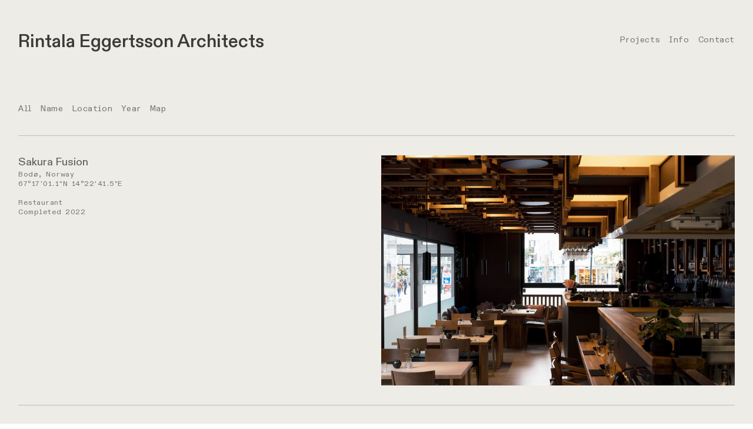

--- FILE ---
content_type: text/html; charset=UTF-8
request_url: https://ri-eg.com/Sakura-Fusion
body_size: 35376
content:
<!DOCTYPE html>
<!-- 

        Running on cargo.site

-->
<html lang="en" data-predefined-style="true" data-css-presets="true" data-css-preset data-typography-preset>
	<head>
<script>
				var __cargo_context__ = 'live';
				var __cargo_js_ver__ = 'c=3521555348';
				var __cargo_maint__ = false;
				
				
			</script>
					<meta http-equiv="X-UA-Compatible" content="IE=edge,chrome=1">
		<meta http-equiv="Content-Type" content="text/html; charset=utf-8">
		<meta name="viewport" content="initial-scale=1.0, maximum-scale=1.0, user-scalable=no">
		
			<meta name="robots" content="index,follow">
		<title>Sakura Fusion — rintalaeggertssonarchitects</title>
		<meta name="description" content="Sakura Fusion Bodø, Norway 67°17'01.1&quot;N 14°22'41.5&quot;E Restaurant Completed...">
				<meta name="twitter:card" content="summary_large_image">
		<meta name="twitter:title" content="Sakura Fusion — rintalaeggertssonarchitects">
		<meta name="twitter:description" content="Sakura Fusion Bodø, Norway 67°17'01.1&quot;N 14°22'41.5&quot;E Restaurant Completed...">
		<meta name="twitter:image" content="https://freight.cargo.site/w/1200/i/98921449a57d45e463637421462e93e0e1e2e504cfdb6200a6e7c052492c4a8a/1.jpg">
		<meta property="og:locale" content="en_US">
		<meta property="og:title" content="Sakura Fusion — rintalaeggertssonarchitects">
		<meta property="og:description" content="Sakura Fusion Bodø, Norway 67°17'01.1&quot;N 14°22'41.5&quot;E Restaurant Completed...">
		<meta property="og:url" content="https://ri-eg.com/Sakura-Fusion">
		<meta property="og:image" content="https://freight.cargo.site/w/1200/i/98921449a57d45e463637421462e93e0e1e2e504cfdb6200a6e7c052492c4a8a/1.jpg">
		<meta property="og:type" content="website">

		<link rel="preconnect" href="https://static.cargo.site" crossorigin>
		<link rel="preconnect" href="https://freight.cargo.site" crossorigin>
				<link rel="preconnect" href="https://type.cargo.site" crossorigin>

		<!--<link rel="preload" href="https://static.cargo.site/assets/social/IconFont-Regular-0.9.3.woff2" as="font" type="font/woff" crossorigin>-->

		

		<link href="https://freight.cargo.site/t/original/i/5d60b7817351fc41d64f07221a95f75f114548644b7730201677df87dd7eb3c3/Logo-Circle.ico" rel="shortcut icon">
		<link href="https://ri-eg.com/rss" rel="alternate" type="application/rss+xml" title="rintalaeggertssonarchitects feed">

		<link href="https://ri-eg.com/stylesheet?c=3521555348&1660735774" id="member_stylesheet" rel="stylesheet" type="text/css" />
<style id="">@font-face{font-family:Icons;src:url(https://static.cargo.site/assets/social/IconFont-Regular-0.9.3.woff2);unicode-range:U+E000-E15C,U+F0000,U+FE0E}@font-face{font-family:Icons;src:url(https://static.cargo.site/assets/social/IconFont-Regular-0.9.3.woff2);font-weight:240;unicode-range:U+E000-E15C,U+F0000,U+FE0E}@font-face{font-family:Icons;src:url(https://static.cargo.site/assets/social/IconFont-Regular-0.9.3.woff2);unicode-range:U+E000-E15C,U+F0000,U+FE0E;font-weight:400}@font-face{font-family:Icons;src:url(https://static.cargo.site/assets/social/IconFont-Regular-0.9.3.woff2);unicode-range:U+E000-E15C,U+F0000,U+FE0E;font-weight:600}@font-face{font-family:Icons;src:url(https://static.cargo.site/assets/social/IconFont-Regular-0.9.3.woff2);unicode-range:U+E000-E15C,U+F0000,U+FE0E;font-weight:800}@font-face{font-family:Icons;src:url(https://static.cargo.site/assets/social/IconFont-Regular-0.9.3.woff2);unicode-range:U+E000-E15C,U+F0000,U+FE0E;font-style:italic}@font-face{font-family:Icons;src:url(https://static.cargo.site/assets/social/IconFont-Regular-0.9.3.woff2);unicode-range:U+E000-E15C,U+F0000,U+FE0E;font-weight:200;font-style:italic}@font-face{font-family:Icons;src:url(https://static.cargo.site/assets/social/IconFont-Regular-0.9.3.woff2);unicode-range:U+E000-E15C,U+F0000,U+FE0E;font-weight:400;font-style:italic}@font-face{font-family:Icons;src:url(https://static.cargo.site/assets/social/IconFont-Regular-0.9.3.woff2);unicode-range:U+E000-E15C,U+F0000,U+FE0E;font-weight:600;font-style:italic}@font-face{font-family:Icons;src:url(https://static.cargo.site/assets/social/IconFont-Regular-0.9.3.woff2);unicode-range:U+E000-E15C,U+F0000,U+FE0E;font-weight:800;font-style:italic}body.iconfont-loading,body.iconfont-loading *{color:transparent!important}body{-moz-osx-font-smoothing:grayscale;-webkit-font-smoothing:antialiased;-webkit-text-size-adjust:none}body.no-scroll{overflow:hidden}/*!
 * Content
 */.page{word-wrap:break-word}:focus{outline:0}.pointer-events-none{pointer-events:none}.pointer-events-auto{pointer-events:auto}.pointer-events-none .page_content .audio-player,.pointer-events-none .page_content .shop_product,.pointer-events-none .page_content a,.pointer-events-none .page_content audio,.pointer-events-none .page_content button,.pointer-events-none .page_content details,.pointer-events-none .page_content iframe,.pointer-events-none .page_content img,.pointer-events-none .page_content input,.pointer-events-none .page_content video{pointer-events:auto}.pointer-events-none .page_content *>a,.pointer-events-none .page_content>a{position:relative}s *{text-transform:inherit}#toolset{position:fixed;bottom:10px;right:10px;z-index:8}.mobile #toolset,.template_site_inframe #toolset{display:none}#toolset a{display:block;height:24px;width:24px;margin:0;padding:0;text-decoration:none;background:rgba(0,0,0,.2)}#toolset a:hover{background:rgba(0,0,0,.8)}[data-adminview] #toolset a,[data-adminview] #toolset_admin a{background:rgba(0,0,0,.04);pointer-events:none;cursor:default}#toolset_admin a:active{background:rgba(0,0,0,.7)}#toolset_admin a svg>*{transform:scale(1.1) translate(0,-.5px);transform-origin:50% 50%}#toolset_admin a svg{pointer-events:none;width:100%!important;height:auto!important}#following-container{overflow:auto;-webkit-overflow-scrolling:touch}#following-container iframe{height:100%;width:100%;position:absolute;top:0;left:0;right:0;bottom:0}:root{--following-width:-400px;--following-animation-duration:450ms}@keyframes following-open{0%{transform:translateX(0)}100%{transform:translateX(var(--following-width))}}@keyframes following-open-inverse{0%{transform:translateX(0)}100%{transform:translateX(calc(-1 * var(--following-width)))}}@keyframes following-close{0%{transform:translateX(var(--following-width))}100%{transform:translateX(0)}}@keyframes following-close-inverse{0%{transform:translateX(calc(-1 * var(--following-width)))}100%{transform:translateX(0)}}body.animate-left{animation:following-open var(--following-animation-duration);animation-fill-mode:both;animation-timing-function:cubic-bezier(.24,1,.29,1)}#following-container.animate-left{animation:following-close-inverse var(--following-animation-duration);animation-fill-mode:both;animation-timing-function:cubic-bezier(.24,1,.29,1)}#following-container.animate-left #following-frame{animation:following-close var(--following-animation-duration);animation-fill-mode:both;animation-timing-function:cubic-bezier(.24,1,.29,1)}body.animate-right{animation:following-close var(--following-animation-duration);animation-fill-mode:both;animation-timing-function:cubic-bezier(.24,1,.29,1)}#following-container.animate-right{animation:following-open-inverse var(--following-animation-duration);animation-fill-mode:both;animation-timing-function:cubic-bezier(.24,1,.29,1)}#following-container.animate-right #following-frame{animation:following-open var(--following-animation-duration);animation-fill-mode:both;animation-timing-function:cubic-bezier(.24,1,.29,1)}.slick-slider{position:relative;display:block;-moz-box-sizing:border-box;box-sizing:border-box;-webkit-user-select:none;-moz-user-select:none;-ms-user-select:none;user-select:none;-webkit-touch-callout:none;-khtml-user-select:none;-ms-touch-action:pan-y;touch-action:pan-y;-webkit-tap-highlight-color:transparent}.slick-list{position:relative;display:block;overflow:hidden;margin:0;padding:0}.slick-list:focus{outline:0}.slick-list.dragging{cursor:pointer;cursor:hand}.slick-slider .slick-list,.slick-slider .slick-track{transform:translate3d(0,0,0);will-change:transform}.slick-track{position:relative;top:0;left:0;display:block}.slick-track:after,.slick-track:before{display:table;content:'';width:1px;height:1px;margin-top:-1px;margin-left:-1px}.slick-track:after{clear:both}.slick-loading .slick-track{visibility:hidden}.slick-slide{display:none;float:left;height:100%;min-height:1px}[dir=rtl] .slick-slide{float:right}.content .slick-slide img{display:inline-block}.content .slick-slide img:not(.image-zoom){cursor:pointer}.content .scrub .slick-list,.content .scrub .slick-slide img:not(.image-zoom){cursor:ew-resize}body.slideshow-scrub-dragging *{cursor:ew-resize!important}.content .slick-slide img:not([src]),.content .slick-slide img[src='']{width:100%;height:auto}.slick-slide.slick-loading img{display:none}.slick-slide.dragging img{pointer-events:none}.slick-initialized .slick-slide{display:block}.slick-loading .slick-slide{visibility:hidden}.slick-vertical .slick-slide{display:block;height:auto;border:1px solid transparent}.slick-arrow.slick-hidden{display:none}.slick-arrow{position:absolute;z-index:9;width:0;top:0;height:100%;cursor:pointer;will-change:opacity;-webkit-transition:opacity 333ms cubic-bezier(.4,0,.22,1);transition:opacity 333ms cubic-bezier(.4,0,.22,1)}.slick-arrow.hidden{opacity:0}.slick-arrow svg{position:absolute;width:36px;height:36px;top:0;left:0;right:0;bottom:0;margin:auto;transform:translate(.25px,.25px)}.slick-arrow svg.right-arrow{transform:translate(.25px,.25px) scaleX(-1)}.slick-arrow svg:active{opacity:.75}.slick-arrow svg .arrow-shape{fill:none!important;stroke:#fff;stroke-linecap:square}.slick-arrow svg .arrow-outline{fill:none!important;stroke-width:2.5px;stroke:rgba(0,0,0,.6);stroke-linecap:square}.slick-arrow.slick-next{right:0;text-align:right}.slick-next svg,.wallpaper-navigation .slick-next svg{margin-right:10px}.mobile .slick-next svg{margin-right:10px}.slick-arrow.slick-prev{text-align:left}.slick-prev svg,.wallpaper-navigation .slick-prev svg{margin-left:10px}.mobile .slick-prev svg{margin-left:10px}.loading_animation{display:none;vertical-align:middle;z-index:15;line-height:0;pointer-events:none;border-radius:100%}.loading_animation.hidden{display:none}.loading_animation.pulsing{opacity:0;display:inline-block;animation-delay:.1s;-webkit-animation-delay:.1s;-moz-animation-delay:.1s;animation-duration:12s;animation-iteration-count:infinite;animation:fade-pulse-in .5s ease-in-out;-moz-animation:fade-pulse-in .5s ease-in-out;-webkit-animation:fade-pulse-in .5s ease-in-out;-webkit-animation-fill-mode:forwards;-moz-animation-fill-mode:forwards;animation-fill-mode:forwards}.loading_animation.pulsing.no-delay{animation-delay:0s;-webkit-animation-delay:0s;-moz-animation-delay:0s}.loading_animation div{border-radius:100%}.loading_animation div svg{max-width:100%;height:auto}.loading_animation div,.loading_animation div svg{width:20px;height:20px}.loading_animation.full-width svg{width:100%;height:auto}.loading_animation.full-width.big svg{width:100px;height:100px}.loading_animation div svg>*{fill:#ccc}.loading_animation div{-webkit-animation:spin-loading 12s ease-out;-webkit-animation-iteration-count:infinite;-moz-animation:spin-loading 12s ease-out;-moz-animation-iteration-count:infinite;animation:spin-loading 12s ease-out;animation-iteration-count:infinite}.loading_animation.hidden{display:none}[data-backdrop] .loading_animation{position:absolute;top:15px;left:15px;z-index:99}.loading_animation.position-absolute.middle{top:calc(50% - 10px);left:calc(50% - 10px)}.loading_animation.position-absolute.topleft{top:0;left:0}.loading_animation.position-absolute.middleright{top:calc(50% - 10px);right:1rem}.loading_animation.position-absolute.middleleft{top:calc(50% - 10px);left:1rem}.loading_animation.gray div svg>*{fill:#999}.loading_animation.gray-dark div svg>*{fill:#666}.loading_animation.gray-darker div svg>*{fill:#555}.loading_animation.gray-light div svg>*{fill:#ccc}.loading_animation.white div svg>*{fill:rgba(255,255,255,.85)}.loading_animation.blue div svg>*{fill:#698fff}.loading_animation.inline{display:inline-block;margin-bottom:.5ex}.loading_animation.inline.left{margin-right:.5ex}@-webkit-keyframes fade-pulse-in{0%{opacity:0}50%{opacity:.5}100%{opacity:1}}@-moz-keyframes fade-pulse-in{0%{opacity:0}50%{opacity:.5}100%{opacity:1}}@keyframes fade-pulse-in{0%{opacity:0}50%{opacity:.5}100%{opacity:1}}@-webkit-keyframes pulsate{0%{opacity:1}50%{opacity:0}100%{opacity:1}}@-moz-keyframes pulsate{0%{opacity:1}50%{opacity:0}100%{opacity:1}}@keyframes pulsate{0%{opacity:1}50%{opacity:0}100%{opacity:1}}@-webkit-keyframes spin-loading{0%{transform:rotate(0)}9%{transform:rotate(1050deg)}18%{transform:rotate(-1090deg)}20%{transform:rotate(-1080deg)}23%{transform:rotate(-1080deg)}28%{transform:rotate(-1095deg)}29%{transform:rotate(-1065deg)}34%{transform:rotate(-1080deg)}35%{transform:rotate(-1050deg)}40%{transform:rotate(-1065deg)}41%{transform:rotate(-1035deg)}44%{transform:rotate(-1035deg)}47%{transform:rotate(-2160deg)}50%{transform:rotate(-2160deg)}56%{transform:rotate(45deg)}60%{transform:rotate(45deg)}80%{transform:rotate(6120deg)}100%{transform:rotate(0)}}@keyframes spin-loading{0%{transform:rotate(0)}9%{transform:rotate(1050deg)}18%{transform:rotate(-1090deg)}20%{transform:rotate(-1080deg)}23%{transform:rotate(-1080deg)}28%{transform:rotate(-1095deg)}29%{transform:rotate(-1065deg)}34%{transform:rotate(-1080deg)}35%{transform:rotate(-1050deg)}40%{transform:rotate(-1065deg)}41%{transform:rotate(-1035deg)}44%{transform:rotate(-1035deg)}47%{transform:rotate(-2160deg)}50%{transform:rotate(-2160deg)}56%{transform:rotate(45deg)}60%{transform:rotate(45deg)}80%{transform:rotate(6120deg)}100%{transform:rotate(0)}}[grid-row]{align-items:flex-start;box-sizing:border-box;display:-webkit-box;display:-webkit-flex;display:-ms-flexbox;display:flex;-webkit-flex-wrap:wrap;-ms-flex-wrap:wrap;flex-wrap:wrap}[grid-col]{box-sizing:border-box}[grid-row] [grid-col].empty:after{content:"\0000A0";cursor:text}body.mobile[data-adminview=content-editproject] [grid-row] [grid-col].empty:after{display:none}[grid-col=auto]{-webkit-box-flex:1;-webkit-flex:1;-ms-flex:1;flex:1}[grid-col=x12]{width:100%}[grid-col=x11]{width:50%}[grid-col=x10]{width:33.33%}[grid-col=x9]{width:25%}[grid-col=x8]{width:20%}[grid-col=x7]{width:16.666666667%}[grid-col=x6]{width:14.285714286%}[grid-col=x5]{width:12.5%}[grid-col=x4]{width:11.111111111%}[grid-col=x3]{width:10%}[grid-col=x2]{width:9.090909091%}[grid-col=x1]{width:8.333333333%}[grid-col="1"]{width:8.33333%}[grid-col="2"]{width:16.66667%}[grid-col="3"]{width:25%}[grid-col="4"]{width:33.33333%}[grid-col="5"]{width:41.66667%}[grid-col="6"]{width:50%}[grid-col="7"]{width:58.33333%}[grid-col="8"]{width:66.66667%}[grid-col="9"]{width:75%}[grid-col="10"]{width:83.33333%}[grid-col="11"]{width:91.66667%}[grid-col="12"]{width:100%}body.mobile [grid-responsive] [grid-col]{width:100%;-webkit-box-flex:none;-webkit-flex:none;-ms-flex:none;flex:none}[data-ce-host=true][contenteditable=true] [grid-pad]{pointer-events:none}[data-ce-host=true][contenteditable=true] [grid-pad]>*{pointer-events:auto}[grid-pad="0"]{padding:0}[grid-pad="0.25"]{padding:.125rem}[grid-pad="0.5"]{padding:.25rem}[grid-pad="0.75"]{padding:.375rem}[grid-pad="1"]{padding:.5rem}[grid-pad="1.25"]{padding:.625rem}[grid-pad="1.5"]{padding:.75rem}[grid-pad="1.75"]{padding:.875rem}[grid-pad="2"]{padding:1rem}[grid-pad="2.5"]{padding:1.25rem}[grid-pad="3"]{padding:1.5rem}[grid-pad="3.5"]{padding:1.75rem}[grid-pad="4"]{padding:2rem}[grid-pad="5"]{padding:2.5rem}[grid-pad="6"]{padding:3rem}[grid-pad="7"]{padding:3.5rem}[grid-pad="8"]{padding:4rem}[grid-pad="9"]{padding:4.5rem}[grid-pad="10"]{padding:5rem}[grid-gutter="0"]{margin:0}[grid-gutter="0.5"]{margin:-.25rem}[grid-gutter="1"]{margin:-.5rem}[grid-gutter="1.5"]{margin:-.75rem}[grid-gutter="2"]{margin:-1rem}[grid-gutter="2.5"]{margin:-1.25rem}[grid-gutter="3"]{margin:-1.5rem}[grid-gutter="3.5"]{margin:-1.75rem}[grid-gutter="4"]{margin:-2rem}[grid-gutter="5"]{margin:-2.5rem}[grid-gutter="6"]{margin:-3rem}[grid-gutter="7"]{margin:-3.5rem}[grid-gutter="8"]{margin:-4rem}[grid-gutter="10"]{margin:-5rem}[grid-gutter="12"]{margin:-6rem}[grid-gutter="14"]{margin:-7rem}[grid-gutter="16"]{margin:-8rem}[grid-gutter="18"]{margin:-9rem}[grid-gutter="20"]{margin:-10rem}small{max-width:100%;text-decoration:inherit}img:not([src]),img[src='']{outline:1px solid rgba(177,177,177,.4);outline-offset:-1px;content:url([data-uri])}img.image-zoom{cursor:-webkit-zoom-in;cursor:-moz-zoom-in;cursor:zoom-in}#imprimatur{color:#333;font-size:10px;font-family:-apple-system,BlinkMacSystemFont,"Segoe UI",Roboto,Oxygen,Ubuntu,Cantarell,"Open Sans","Helvetica Neue",sans-serif,"Sans Serif",Icons;/*!System*/position:fixed;opacity:.3;right:-28px;bottom:160px;transform:rotate(270deg);-ms-transform:rotate(270deg);-webkit-transform:rotate(270deg);z-index:8;text-transform:uppercase;color:#999;opacity:.5;padding-bottom:2px;text-decoration:none}.mobile #imprimatur{display:none}bodycopy cargo-link a{font-family:-apple-system,BlinkMacSystemFont,"Segoe UI",Roboto,Oxygen,Ubuntu,Cantarell,"Open Sans","Helvetica Neue",sans-serif,"Sans Serif",Icons;/*!System*/font-size:12px;font-style:normal;font-weight:400;transform:rotate(270deg);text-decoration:none;position:fixed!important;right:-27px;bottom:100px;text-decoration:none;letter-spacing:normal;background:0 0;border:0;border-bottom:0;outline:0}/*! PhotoSwipe Default UI CSS by Dmitry Semenov | photoswipe.com | MIT license */.pswp--has_mouse .pswp__button--arrow--left,.pswp--has_mouse .pswp__button--arrow--right,.pswp__ui{visibility:visible}.pswp--minimal--dark .pswp__top-bar,.pswp__button{background:0 0}.pswp,.pswp__bg,.pswp__container,.pswp__img--placeholder,.pswp__zoom-wrap,.quick-view-navigation{-webkit-backface-visibility:hidden}.pswp__button{cursor:pointer;opacity:1;-webkit-appearance:none;transition:opacity .2s;-webkit-box-shadow:none;box-shadow:none}.pswp__button-close>svg{top:10px;right:10px;margin-left:auto}.pswp--touch .quick-view-navigation{display:none}.pswp__ui{-webkit-font-smoothing:auto;opacity:1;z-index:1550}.quick-view-navigation{will-change:opacity;-webkit-transition:opacity 333ms cubic-bezier(.4,0,.22,1);transition:opacity 333ms cubic-bezier(.4,0,.22,1)}.quick-view-navigation .pswp__group .pswp__button{pointer-events:auto}.pswp__button>svg{position:absolute;width:36px;height:36px}.quick-view-navigation .pswp__group:active svg{opacity:.75}.pswp__button svg .shape-shape{fill:#fff}.pswp__button svg .shape-outline{fill:#000}.pswp__button-prev>svg{top:0;bottom:0;left:10px;margin:auto}.pswp__button-next>svg{top:0;bottom:0;right:10px;margin:auto}.quick-view-navigation .pswp__group .pswp__button-prev{position:absolute;left:0;top:0;width:0;height:100%}.quick-view-navigation .pswp__group .pswp__button-next{position:absolute;right:0;top:0;width:0;height:100%}.quick-view-navigation .close-button,.quick-view-navigation .left-arrow,.quick-view-navigation .right-arrow{transform:translate(.25px,.25px)}.quick-view-navigation .right-arrow{transform:translate(.25px,.25px) scaleX(-1)}.pswp__button svg .shape-outline{fill:transparent!important;stroke:#000;stroke-width:2.5px;stroke-linecap:square}.pswp__button svg .shape-shape{fill:transparent!important;stroke:#fff;stroke-width:1.5px;stroke-linecap:square}.pswp__bg,.pswp__scroll-wrap,.pswp__zoom-wrap{width:100%;position:absolute}.quick-view-navigation .pswp__group .pswp__button-close{margin:0}.pswp__container,.pswp__item,.pswp__zoom-wrap{right:0;bottom:0;top:0;position:absolute;left:0}.pswp__ui--hidden .pswp__button{opacity:.001}.pswp__ui--hidden .pswp__button,.pswp__ui--hidden .pswp__button *{pointer-events:none}.pswp .pswp__ui.pswp__ui--displaynone{display:none}.pswp__element--disabled{display:none!important}/*! PhotoSwipe main CSS by Dmitry Semenov | photoswipe.com | MIT license */.pswp{position:fixed;display:none;height:100%;width:100%;top:0;left:0;right:0;bottom:0;margin:auto;-ms-touch-action:none;touch-action:none;z-index:9999999;-webkit-text-size-adjust:100%;line-height:initial;letter-spacing:initial;outline:0}.pswp img{max-width:none}.pswp--zoom-disabled .pswp__img{cursor:default!important}.pswp--animate_opacity{opacity:.001;will-change:opacity;-webkit-transition:opacity 333ms cubic-bezier(.4,0,.22,1);transition:opacity 333ms cubic-bezier(.4,0,.22,1)}.pswp--open{display:block}.pswp--zoom-allowed .pswp__img{cursor:-webkit-zoom-in;cursor:-moz-zoom-in;cursor:zoom-in}.pswp--zoomed-in .pswp__img{cursor:-webkit-grab;cursor:-moz-grab;cursor:grab}.pswp--dragging .pswp__img{cursor:-webkit-grabbing;cursor:-moz-grabbing;cursor:grabbing}.pswp__bg{left:0;top:0;height:100%;opacity:0;transform:translateZ(0);will-change:opacity}.pswp__scroll-wrap{left:0;top:0;height:100%}.pswp__container,.pswp__zoom-wrap{-ms-touch-action:none;touch-action:none}.pswp__container,.pswp__img{-webkit-user-select:none;-moz-user-select:none;-ms-user-select:none;user-select:none;-webkit-tap-highlight-color:transparent;-webkit-touch-callout:none}.pswp__zoom-wrap{-webkit-transform-origin:left top;-ms-transform-origin:left top;transform-origin:left top;-webkit-transition:-webkit-transform 222ms cubic-bezier(.4,0,.22,1);transition:transform 222ms cubic-bezier(.4,0,.22,1)}.pswp__bg{-webkit-transition:opacity 222ms cubic-bezier(.4,0,.22,1);transition:opacity 222ms cubic-bezier(.4,0,.22,1)}.pswp--animated-in .pswp__bg,.pswp--animated-in .pswp__zoom-wrap{-webkit-transition:none;transition:none}.pswp--hide-overflow .pswp__scroll-wrap,.pswp--hide-overflow.pswp{overflow:hidden}.pswp__img{position:absolute;width:auto;height:auto;top:0;left:0}.pswp__img--placeholder--blank{background:#222}.pswp--ie .pswp__img{width:100%!important;height:auto!important;left:0;top:0}.pswp__ui--idle{opacity:0}.pswp__error-msg{position:absolute;left:0;top:50%;width:100%;text-align:center;font-size:14px;line-height:16px;margin-top:-8px;color:#ccc}.pswp__error-msg a{color:#ccc;text-decoration:underline}.pswp__error-msg{font-family:-apple-system,BlinkMacSystemFont,"Segoe UI",Roboto,Oxygen,Ubuntu,Cantarell,"Open Sans","Helvetica Neue",sans-serif}.quick-view.mouse-down .iframe-item{pointer-events:none!important}.quick-view-caption-positioner{pointer-events:none;width:100%;height:100%}.quick-view-caption-wrapper{margin:auto;position:absolute;bottom:0;left:0;right:0}.quick-view-horizontal-align-left .quick-view-caption-wrapper{margin-left:0}.quick-view-horizontal-align-right .quick-view-caption-wrapper{margin-right:0}[data-quick-view-caption]{transition:.1s opacity ease-in-out;position:absolute;bottom:0;left:0;right:0}.quick-view-horizontal-align-left [data-quick-view-caption]{text-align:left}.quick-view-horizontal-align-right [data-quick-view-caption]{text-align:right}.quick-view-caption{transition:.1s opacity ease-in-out}.quick-view-caption>*{display:inline-block}.quick-view-caption *{pointer-events:auto}.quick-view-caption.hidden{opacity:0}.shop_product .dropdown_wrapper{flex:0 0 100%;position:relative}.shop_product select{appearance:none;-moz-appearance:none;-webkit-appearance:none;outline:0;-webkit-font-smoothing:antialiased;-moz-osx-font-smoothing:grayscale;cursor:pointer;border-radius:0;white-space:nowrap;overflow:hidden!important;text-overflow:ellipsis}.shop_product select.dropdown::-ms-expand{display:none}.shop_product a{cursor:pointer;border-bottom:none;text-decoration:none}.shop_product a.out-of-stock{pointer-events:none}body.audio-player-dragging *{cursor:ew-resize!important}.audio-player{display:inline-flex;flex:1 0 calc(100% - 2px);width:calc(100% - 2px)}.audio-player .button{height:100%;flex:0 0 3.3rem;display:flex}.audio-player .separator{left:3.3rem;height:100%}.audio-player .buffer{width:0%;height:100%;transition:left .3s linear,width .3s linear}.audio-player.seeking .buffer{transition:left 0s,width 0s}.audio-player.seeking{user-select:none;-webkit-user-select:none;cursor:ew-resize}.audio-player.seeking *{user-select:none;-webkit-user-select:none;cursor:ew-resize}.audio-player .bar{overflow:hidden;display:flex;justify-content:space-between;align-content:center;flex-grow:1}.audio-player .progress{width:0%;height:100%;transition:width .3s linear}.audio-player.seeking .progress{transition:width 0s}.audio-player .pause,.audio-player .play{cursor:pointer;height:100%}.audio-player .note-icon{margin:auto 0;order:2;flex:0 1 auto}.audio-player .title{white-space:nowrap;overflow:hidden;text-overflow:ellipsis;pointer-events:none;user-select:none;padding:.5rem 0 .5rem 1rem;margin:auto auto auto 0;flex:0 3 auto;min-width:0;width:100%}.audio-player .total-time{flex:0 1 auto;margin:auto 0}.audio-player .current-time,.audio-player .play-text{flex:0 1 auto;margin:auto 0}.audio-player .stream-anim{user-select:none;margin:auto auto auto 0}.audio-player .stream-anim span{display:inline-block}.audio-player .buffer,.audio-player .current-time,.audio-player .note-svg,.audio-player .play-text,.audio-player .separator,.audio-player .total-time{user-select:none;pointer-events:none}.audio-player .buffer,.audio-player .play-text,.audio-player .progress{position:absolute}.audio-player,.audio-player .bar,.audio-player .button,.audio-player .current-time,.audio-player .note-icon,.audio-player .pause,.audio-player .play,.audio-player .total-time{position:relative}body.mobile .audio-player,body.mobile .audio-player *{-webkit-touch-callout:none}#standalone-admin-frame{border:0;width:400px;position:absolute;right:0;top:0;height:100vh;z-index:99}body[standalone-admin=true] #standalone-admin-frame{transform:translate(0,0)}body[standalone-admin=true] .main_container{width:calc(100% - 400px)}body[standalone-admin=false] #standalone-admin-frame{transform:translate(100%,0)}body[standalone-admin=false] .main_container{width:100%}.toggle_standaloneAdmin{position:fixed;top:0;right:400px;height:40px;width:40px;z-index:999;cursor:pointer;background-color:rgba(0,0,0,.4)}.toggle_standaloneAdmin:active{opacity:.7}body[standalone-admin=false] .toggle_standaloneAdmin{right:0}.toggle_standaloneAdmin *{color:#fff;fill:#fff}.toggle_standaloneAdmin svg{padding:6px;width:100%;height:100%;opacity:.85}body[standalone-admin=false] .toggle_standaloneAdmin #close,body[standalone-admin=true] .toggle_standaloneAdmin #backdropsettings{display:none}.toggle_standaloneAdmin>div{width:100%;height:100%}#admin_toggle_button{position:fixed;top:50%;transform:translate(0,-50%);right:400px;height:36px;width:12px;z-index:999;cursor:pointer;background-color:rgba(0,0,0,.09);padding-left:2px;margin-right:5px}#admin_toggle_button .bar{content:'';background:rgba(0,0,0,.09);position:fixed;width:5px;bottom:0;top:0;z-index:10}#admin_toggle_button:active{background:rgba(0,0,0,.065)}#admin_toggle_button *{color:#fff;fill:#fff}#admin_toggle_button svg{padding:0;width:16px;height:36px;margin-left:1px;opacity:1}#admin_toggle_button svg *{fill:#fff;opacity:1}#admin_toggle_button[data-state=closed] .toggle_admin_close{display:none}#admin_toggle_button[data-state=closed],#admin_toggle_button[data-state=closed] .toggle_admin_open{width:20px;cursor:pointer;margin:0}#admin_toggle_button[data-state=closed] svg{margin-left:2px}#admin_toggle_button[data-state=open] .toggle_admin_open{display:none}select,select *{text-rendering:auto!important}b b{font-weight:inherit}*{-webkit-box-sizing:border-box;-moz-box-sizing:border-box;box-sizing:border-box}customhtml>*{position:relative;z-index:10}body,html{min-height:100vh;margin:0;padding:0}html{touch-action:manipulation;position:relative;background-color:#fff}.main_container{min-height:100vh;width:100%;overflow:hidden}.container{display:-webkit-box;display:-webkit-flex;display:-moz-box;display:-ms-flexbox;display:flex;-webkit-flex-wrap:wrap;-moz-flex-wrap:wrap;-ms-flex-wrap:wrap;flex-wrap:wrap;max-width:100%;width:100%;overflow:visible}.container{align-items:flex-start;-webkit-align-items:flex-start}.page{z-index:2}.page ul li>text-limit{display:block}.content,.content_container,.pinned{-webkit-flex:1 0 auto;-moz-flex:1 0 auto;-ms-flex:1 0 auto;flex:1 0 auto;max-width:100%}.content_container{width:100%}.content_container.full_height{min-height:100vh}.page_background{position:absolute;top:0;left:0;width:100%;height:100%}.page_container{position:relative;overflow:visible;width:100%}.backdrop{position:absolute;top:0;z-index:1;width:100%;height:100%;max-height:100vh}.backdrop>div{position:absolute;top:0;left:0;width:100%;height:100%;-webkit-backface-visibility:hidden;backface-visibility:hidden;transform:translate3d(0,0,0);contain:strict}[data-backdrop].backdrop>div[data-overflowing]{max-height:100vh;position:absolute;top:0;left:0}body.mobile [split-responsive]{display:flex;flex-direction:column}body.mobile [split-responsive] .container{width:100%;order:2}body.mobile [split-responsive] .backdrop{position:relative;height:50vh;width:100%;order:1}body.mobile [split-responsive] [data-auxiliary].backdrop{position:absolute;height:50vh;width:100%;order:1}.page{position:relative;z-index:2}img[data-align=left]{float:left}img[data-align=right]{float:right}[data-rotation]{transform-origin:center center}.content .page_content:not([contenteditable=true]) [data-draggable]{pointer-events:auto!important;backface-visibility:hidden}.preserve-3d{-moz-transform-style:preserve-3d;transform-style:preserve-3d}.content .page_content:not([contenteditable=true]) [data-draggable] iframe{pointer-events:none!important}.dragging-active iframe{pointer-events:none!important}.content .page_content:not([contenteditable=true]) [data-draggable]:active{opacity:1}.content .scroll-transition-fade{transition:transform 1s ease-in-out,opacity .8s ease-in-out}.content .scroll-transition-fade.below-viewport{opacity:0;transform:translateY(40px)}.mobile.full_width .page_container:not([split-layout]) .container_width{width:100%}[data-view=pinned_bottom] .bottom_pin_invisibility{visibility:hidden}.pinned{position:relative;width:100%}.pinned .page_container.accommodate:not(.fixed):not(.overlay){z-index:2}.pinned .page_container.overlay{position:absolute;z-index:4}.pinned .page_container.overlay.fixed{position:fixed}.pinned .page_container.overlay.fixed .page{max-height:100vh;-webkit-overflow-scrolling:touch}.pinned .page_container.overlay.fixed .page.allow-scroll{overflow-y:auto;overflow-x:hidden}.pinned .page_container.overlay.fixed .page.allow-scroll{align-items:flex-start;-webkit-align-items:flex-start}.pinned .page_container .page.allow-scroll::-webkit-scrollbar{width:0;background:0 0;display:none}.pinned.pinned_top .page_container.overlay{left:0;top:0}.pinned.pinned_bottom .page_container.overlay{left:0;bottom:0}div[data-container=set]:empty{margin-top:1px}.thumbnails{position:relative;z-index:1}[thumbnails=grid]{align-items:baseline}[thumbnails=justify] .thumbnail{box-sizing:content-box}[thumbnails][data-padding-zero] .thumbnail{margin-bottom:-1px}[thumbnails=montessori] .thumbnail{pointer-events:auto;position:absolute}[thumbnails] .thumbnail>a{display:block;text-decoration:none}[thumbnails=montessori]{height:0}[thumbnails][data-resizing],[thumbnails][data-resizing] *{cursor:nwse-resize}[thumbnails] .thumbnail .resize-handle{cursor:nwse-resize;width:26px;height:26px;padding:5px;position:absolute;opacity:.75;right:-1px;bottom:-1px;z-index:100}[thumbnails][data-resizing] .resize-handle{display:none}[thumbnails] .thumbnail .resize-handle svg{position:absolute;top:0;left:0}[thumbnails] .thumbnail .resize-handle:hover{opacity:1}[data-can-move].thumbnail .resize-handle svg .resize_path_outline{fill:#fff}[data-can-move].thumbnail .resize-handle svg .resize_path{fill:#000}[thumbnails=montessori] .thumbnail_sizer{height:0;width:100%;position:relative;padding-bottom:100%;pointer-events:none}[thumbnails] .thumbnail img{display:block;min-height:3px;margin-bottom:0}[thumbnails] .thumbnail img:not([src]),img[src=""]{margin:0!important;width:100%;min-height:3px;height:100%!important;position:absolute}[aspect-ratio="1x1"].thumb_image{height:0;padding-bottom:100%;overflow:hidden}[aspect-ratio="4x3"].thumb_image{height:0;padding-bottom:75%;overflow:hidden}[aspect-ratio="16x9"].thumb_image{height:0;padding-bottom:56.25%;overflow:hidden}[thumbnails] .thumb_image{width:100%;position:relative}[thumbnails][thumbnail-vertical-align=top]{align-items:flex-start}[thumbnails][thumbnail-vertical-align=middle]{align-items:center}[thumbnails][thumbnail-vertical-align=bottom]{align-items:baseline}[thumbnails][thumbnail-horizontal-align=left]{justify-content:flex-start}[thumbnails][thumbnail-horizontal-align=middle]{justify-content:center}[thumbnails][thumbnail-horizontal-align=right]{justify-content:flex-end}.thumb_image.default_image>svg{position:absolute;top:0;left:0;bottom:0;right:0;width:100%;height:100%}.thumb_image.default_image{outline:1px solid #ccc;outline-offset:-1px;position:relative}.mobile.full_width [data-view=Thumbnail] .thumbnails_width{width:100%}.content [data-draggable] a:active,.content [data-draggable] img:active{opacity:initial}.content .draggable-dragging{opacity:initial}[data-draggable].draggable_visible{visibility:visible}[data-draggable].draggable_hidden{visibility:hidden}.gallery_card [data-draggable],.marquee [data-draggable]{visibility:inherit}[data-draggable]{visibility:visible;background-color:rgba(0,0,0,.003)}#site_menu_panel_container .image-gallery:not(.initialized){height:0;padding-bottom:100%;min-height:initial}.image-gallery:not(.initialized){min-height:100vh;visibility:hidden;width:100%}.image-gallery .gallery_card img{display:block;width:100%;height:auto}.image-gallery .gallery_card{transform-origin:center}.image-gallery .gallery_card.dragging{opacity:.1;transform:initial!important}.image-gallery:not([image-gallery=slideshow]) .gallery_card iframe:only-child,.image-gallery:not([image-gallery=slideshow]) .gallery_card video:only-child{width:100%;height:100%;top:0;left:0;position:absolute}.image-gallery[image-gallery=slideshow] .gallery_card video[muted][autoplay]:not([controls]),.image-gallery[image-gallery=slideshow] .gallery_card video[muted][data-autoplay]:not([controls]){pointer-events:none}.image-gallery [image-gallery-pad="0"] video:only-child{object-fit:cover;height:calc(100% + 1px)}div.image-gallery>a,div.image-gallery>iframe,div.image-gallery>img,div.image-gallery>video{display:none}[image-gallery-row]{align-items:flex-start;box-sizing:border-box;display:-webkit-box;display:-webkit-flex;display:-ms-flexbox;display:flex;-webkit-flex-wrap:wrap;-ms-flex-wrap:wrap;flex-wrap:wrap}.image-gallery .gallery_card_image{width:100%;position:relative}[data-predefined-style=true] .image-gallery a.gallery_card{display:block;border:none}[image-gallery-col]{box-sizing:border-box}[image-gallery-col=x12]{width:100%}[image-gallery-col=x11]{width:50%}[image-gallery-col=x10]{width:33.33%}[image-gallery-col=x9]{width:25%}[image-gallery-col=x8]{width:20%}[image-gallery-col=x7]{width:16.666666667%}[image-gallery-col=x6]{width:14.285714286%}[image-gallery-col=x5]{width:12.5%}[image-gallery-col=x4]{width:11.111111111%}[image-gallery-col=x3]{width:10%}[image-gallery-col=x2]{width:9.090909091%}[image-gallery-col=x1]{width:8.333333333%}.content .page_content [image-gallery-pad].image-gallery{pointer-events:none}.content .page_content [image-gallery-pad].image-gallery .gallery_card_image>*,.content .page_content [image-gallery-pad].image-gallery .gallery_image_caption{pointer-events:auto}.content .page_content [image-gallery-pad="0"]{padding:0}.content .page_content [image-gallery-pad="0.25"]{padding:.125rem}.content .page_content [image-gallery-pad="0.5"]{padding:.25rem}.content .page_content [image-gallery-pad="0.75"]{padding:.375rem}.content .page_content [image-gallery-pad="1"]{padding:.5rem}.content .page_content [image-gallery-pad="1.25"]{padding:.625rem}.content .page_content [image-gallery-pad="1.5"]{padding:.75rem}.content .page_content [image-gallery-pad="1.75"]{padding:.875rem}.content .page_content [image-gallery-pad="2"]{padding:1rem}.content .page_content [image-gallery-pad="2.5"]{padding:1.25rem}.content .page_content [image-gallery-pad="3"]{padding:1.5rem}.content .page_content [image-gallery-pad="3.5"]{padding:1.75rem}.content .page_content [image-gallery-pad="4"]{padding:2rem}.content .page_content [image-gallery-pad="5"]{padding:2.5rem}.content .page_content [image-gallery-pad="6"]{padding:3rem}.content .page_content [image-gallery-pad="7"]{padding:3.5rem}.content .page_content [image-gallery-pad="8"]{padding:4rem}.content .page_content [image-gallery-pad="9"]{padding:4.5rem}.content .page_content [image-gallery-pad="10"]{padding:5rem}.content .page_content [image-gallery-gutter="0"]{margin:0}.content .page_content [image-gallery-gutter="0.5"]{margin:-.25rem}.content .page_content [image-gallery-gutter="1"]{margin:-.5rem}.content .page_content [image-gallery-gutter="1.5"]{margin:-.75rem}.content .page_content [image-gallery-gutter="2"]{margin:-1rem}.content .page_content [image-gallery-gutter="2.5"]{margin:-1.25rem}.content .page_content [image-gallery-gutter="3"]{margin:-1.5rem}.content .page_content [image-gallery-gutter="3.5"]{margin:-1.75rem}.content .page_content [image-gallery-gutter="4"]{margin:-2rem}.content .page_content [image-gallery-gutter="5"]{margin:-2.5rem}.content .page_content [image-gallery-gutter="6"]{margin:-3rem}.content .page_content [image-gallery-gutter="7"]{margin:-3.5rem}.content .page_content [image-gallery-gutter="8"]{margin:-4rem}.content .page_content [image-gallery-gutter="10"]{margin:-5rem}.content .page_content [image-gallery-gutter="12"]{margin:-6rem}.content .page_content [image-gallery-gutter="14"]{margin:-7rem}.content .page_content [image-gallery-gutter="16"]{margin:-8rem}.content .page_content [image-gallery-gutter="18"]{margin:-9rem}.content .page_content [image-gallery-gutter="20"]{margin:-10rem}[image-gallery=slideshow]:not(.initialized)>*{min-height:1px;opacity:0;min-width:100%}[image-gallery=slideshow][data-constrained-by=height] [image-gallery-vertical-align].slick-track{align-items:flex-start}[image-gallery=slideshow] img.image-zoom:active{opacity:initial}[image-gallery=slideshow].slick-initialized .gallery_card{pointer-events:none}[image-gallery=slideshow].slick-initialized .gallery_card.slick-current{pointer-events:auto}[image-gallery=slideshow] .gallery_card:not(.has_caption){line-height:0}.content .page_content [image-gallery=slideshow].image-gallery>*{pointer-events:auto}.content [image-gallery=slideshow].image-gallery.slick-initialized .gallery_card{overflow:hidden;margin:0;display:flex;flex-flow:row wrap;flex-shrink:0}.content [image-gallery=slideshow].image-gallery.slick-initialized .gallery_card.slick-current{overflow:visible}[image-gallery=slideshow] .gallery_image_caption{opacity:1;transition:opacity .3s;-webkit-transition:opacity .3s;width:100%;margin-left:auto;margin-right:auto;clear:both}[image-gallery-horizontal-align=left] .gallery_image_caption{text-align:left}[image-gallery-horizontal-align=middle] .gallery_image_caption{text-align:center}[image-gallery-horizontal-align=right] .gallery_image_caption{text-align:right}[image-gallery=slideshow][data-slideshow-in-transition] .gallery_image_caption{opacity:0;transition:opacity .3s;-webkit-transition:opacity .3s}[image-gallery=slideshow] .gallery_card_image{width:initial;margin:0;display:inline-block}[image-gallery=slideshow] .gallery_card img{margin:0;display:block}[image-gallery=slideshow][data-exploded]{align-items:flex-start;box-sizing:border-box;display:-webkit-box;display:-webkit-flex;display:-ms-flexbox;display:flex;-webkit-flex-wrap:wrap;-ms-flex-wrap:wrap;flex-wrap:wrap;justify-content:flex-start;align-content:flex-start}[image-gallery=slideshow][data-exploded] .gallery_card{padding:1rem;width:16.666%}[image-gallery=slideshow][data-exploded] .gallery_card_image{height:0;display:block;width:100%}[image-gallery=grid]{align-items:baseline}[image-gallery=grid] .gallery_card.has_caption .gallery_card_image{display:block}[image-gallery=grid] [image-gallery-pad="0"].gallery_card{margin-bottom:-1px}[image-gallery=grid] .gallery_card img{margin:0}[image-gallery=columns] .gallery_card img{margin:0}[image-gallery=justify]{align-items:flex-start}[image-gallery=justify] .gallery_card img{margin:0}[image-gallery=montessori][image-gallery-row]{display:block}[image-gallery=montessori] a.gallery_card,[image-gallery=montessori] div.gallery_card{position:absolute;pointer-events:auto}[image-gallery=montessori][data-can-move] .gallery_card,[image-gallery=montessori][data-can-move] .gallery_card .gallery_card_image,[image-gallery=montessori][data-can-move] .gallery_card .gallery_card_image>*{cursor:move}[image-gallery=montessori]{position:relative;height:0}[image-gallery=freeform] .gallery_card{position:relative}[image-gallery=freeform] [image-gallery-pad="0"].gallery_card{margin-bottom:-1px}[image-gallery-vertical-align]{display:flex;flex-flow:row wrap}[image-gallery-vertical-align].slick-track{display:flex;flex-flow:row nowrap}.image-gallery .slick-list{margin-bottom:-.3px}[image-gallery-vertical-align=top]{align-content:flex-start;align-items:flex-start}[image-gallery-vertical-align=middle]{align-items:center;align-content:center}[image-gallery-vertical-align=bottom]{align-content:flex-end;align-items:flex-end}[image-gallery-horizontal-align=left]{justify-content:flex-start}[image-gallery-horizontal-align=middle]{justify-content:center}[image-gallery-horizontal-align=right]{justify-content:flex-end}.image-gallery[data-resizing],.image-gallery[data-resizing] *{cursor:nwse-resize!important}.image-gallery .gallery_card .resize-handle,.image-gallery .gallery_card .resize-handle *{cursor:nwse-resize!important}.image-gallery .gallery_card .resize-handle{width:26px;height:26px;padding:5px;position:absolute;opacity:.75;right:-1px;bottom:-1px;z-index:10}.image-gallery[data-resizing] .resize-handle{display:none}.image-gallery .gallery_card .resize-handle svg{cursor:nwse-resize!important;position:absolute;top:0;left:0}.image-gallery .gallery_card .resize-handle:hover{opacity:1}[data-can-move].gallery_card .resize-handle svg .resize_path_outline{fill:#fff}[data-can-move].gallery_card .resize-handle svg .resize_path{fill:#000}[image-gallery=montessori] .thumbnail_sizer{height:0;width:100%;position:relative;padding-bottom:100%;pointer-events:none}#site_menu_button{display:block;text-decoration:none;pointer-events:auto;z-index:9;vertical-align:top;cursor:pointer;box-sizing:content-box;font-family:Icons}#site_menu_button.custom_icon{padding:0;line-height:0}#site_menu_button.custom_icon img{width:100%;height:auto}#site_menu_wrapper.disabled #site_menu_button{display:none}#site_menu_wrapper.mobile_only #site_menu_button{display:none}body.mobile #site_menu_wrapper.mobile_only:not(.disabled) #site_menu_button:not(.active){display:block}#site_menu_panel_container[data-type=cargo_menu] #site_menu_panel{display:block;position:fixed;top:0;right:0;bottom:0;left:0;z-index:10;cursor:default}.site_menu{pointer-events:auto;position:absolute;z-index:11;top:0;bottom:0;line-height:0;max-width:400px;min-width:300px;font-size:20px;text-align:left;background:rgba(20,20,20,.95);padding:20px 30px 90px 30px;overflow-y:auto;overflow-x:hidden;display:-webkit-box;display:-webkit-flex;display:-ms-flexbox;display:flex;-webkit-box-orient:vertical;-webkit-box-direction:normal;-webkit-flex-direction:column;-ms-flex-direction:column;flex-direction:column;-webkit-box-pack:start;-webkit-justify-content:flex-start;-ms-flex-pack:start;justify-content:flex-start}body.mobile #site_menu_wrapper .site_menu{-webkit-overflow-scrolling:touch;min-width:auto;max-width:100%;width:100%;padding:20px}#site_menu_wrapper[data-sitemenu-position=bottom-left] #site_menu,#site_menu_wrapper[data-sitemenu-position=top-left] #site_menu{left:0}#site_menu_wrapper[data-sitemenu-position=bottom-right] #site_menu,#site_menu_wrapper[data-sitemenu-position=top-right] #site_menu{right:0}#site_menu_wrapper[data-type=page] .site_menu{right:0;left:0;width:100%;padding:0;margin:0;background:0 0}.site_menu_wrapper.open .site_menu{display:block}.site_menu div{display:block}.site_menu a{text-decoration:none;display:inline-block;color:rgba(255,255,255,.75);max-width:100%;overflow:hidden;white-space:nowrap;text-overflow:ellipsis;line-height:1.4}.site_menu div a.active{color:rgba(255,255,255,.4)}.site_menu div.set-link>a{font-weight:700}.site_menu div.hidden{display:none}.site_menu .close{display:block;position:absolute;top:0;right:10px;font-size:60px;line-height:50px;font-weight:200;color:rgba(255,255,255,.4);cursor:pointer;user-select:none}#site_menu_panel_container .page_container{position:relative;overflow:hidden;background:0 0;z-index:2}#site_menu_panel_container .site_menu_page_wrapper{position:fixed;top:0;left:0;overflow-y:auto;-webkit-overflow-scrolling:touch;height:100%;width:100%;z-index:100}#site_menu_panel_container .site_menu_page_wrapper .backdrop{pointer-events:none}#site_menu_panel_container #site_menu_page_overlay{position:fixed;top:0;right:0;bottom:0;left:0;cursor:default;z-index:1}#shop_button{display:block;text-decoration:none;pointer-events:auto;z-index:9;vertical-align:top;cursor:pointer;box-sizing:content-box;font-family:Icons}#shop_button.custom_icon{padding:0;line-height:0}#shop_button.custom_icon img{width:100%;height:auto}#shop_button.disabled{display:none}.loading[data-loading]{display:none;position:fixed;bottom:8px;left:8px;z-index:100}.new_site_button_wrapper{font-size:1.8rem;font-weight:400;color:rgba(0,0,0,.85);font-family:-apple-system,BlinkMacSystemFont,'Segoe UI',Roboto,Oxygen,Ubuntu,Cantarell,'Open Sans','Helvetica Neue',sans-serif,'Sans Serif',Icons;font-style:normal;line-height:1.4;color:#fff;position:fixed;bottom:0;right:0;z-index:999}body.template_site #toolset{display:none!important}body.mobile .new_site_button{display:none}.new_site_button{display:flex;height:44px;cursor:pointer}.new_site_button .plus{width:44px;height:100%}.new_site_button .plus svg{width:100%;height:100%}.new_site_button .plus svg line{stroke:#000;stroke-width:2px}.new_site_button .plus:after,.new_site_button .plus:before{content:'';width:30px;height:2px}.new_site_button .text{background:#0fce83;display:none;padding:7.5px 15px 7.5px 15px;height:100%;font-size:20px;color:#222}.new_site_button:active{opacity:.8}.new_site_button.show_full .text{display:block}.new_site_button.show_full .plus{display:none}html:not(.admin-wrapper) .template_site #confirm_modal [data-progress] .progress-indicator:after{content:'Generating Site...';padding:7.5px 15px;right:-200px;color:#000}bodycopy svg.marker-overlay,bodycopy svg.marker-overlay *{transform-origin:0 0;-webkit-transform-origin:0 0;box-sizing:initial}bodycopy svg#svgroot{box-sizing:initial}bodycopy svg.marker-overlay{padding:inherit;position:absolute;left:0;top:0;width:100%;height:100%;min-height:1px;overflow:visible;pointer-events:none;z-index:999}bodycopy svg.marker-overlay *{pointer-events:initial}bodycopy svg.marker-overlay text{letter-spacing:initial}bodycopy svg.marker-overlay a{cursor:pointer}.marquee:not(.torn-down){overflow:hidden;width:100%;position:relative;padding-bottom:.25em;padding-top:.25em;margin-bottom:-.25em;margin-top:-.25em;contain:layout}.marquee .marquee_contents{will-change:transform;display:flex;flex-direction:column}.marquee[behavior][direction].torn-down{white-space:normal}.marquee[behavior=bounce] .marquee_contents{display:block;float:left;clear:both}.marquee[behavior=bounce] .marquee_inner{display:block}.marquee[behavior=bounce][direction=vertical] .marquee_contents{width:100%}.marquee[behavior=bounce][direction=diagonal] .marquee_inner:last-child,.marquee[behavior=bounce][direction=vertical] .marquee_inner:last-child{position:relative;visibility:hidden}.marquee[behavior=bounce][direction=horizontal],.marquee[behavior=scroll][direction=horizontal]{white-space:pre}.marquee[behavior=scroll][direction=horizontal] .marquee_contents{display:inline-flex;white-space:nowrap;min-width:100%}.marquee[behavior=scroll][direction=horizontal] .marquee_inner{min-width:100%}.marquee[behavior=scroll] .marquee_inner:first-child{will-change:transform;position:absolute;width:100%;top:0;left:0}.cycle{display:none}</style>
<script type="text/json" data-set="defaults" >{"current_offset":0,"current_page":1,"cargo_url":"rintalaeggertssonarchitects","is_domain":true,"is_mobile":false,"is_tablet":false,"is_phone":false,"api_path":"https:\/\/ri-eg.com\/_api","is_editor":false,"is_template":false,"is_direct_link":true,"direct_link_pid":27204600}</script>
<script type="text/json" data-set="DisplayOptions" >{"user_id":1487380,"pagination_count":24,"title_in_project":true,"disable_project_scroll":false,"learning_cargo_seen":true,"resource_url":null,"use_sets":null,"sets_are_clickable":null,"set_links_position":null,"sticky_pages":null,"total_projects":0,"slideshow_responsive":false,"slideshow_thumbnails_header":true,"layout_options":{"content_position":"center_cover","content_width":"100","content_margin":"5","main_margin":"3","text_alignment":"text_left","vertical_position":"vertical_top","bgcolor":"#eeece7","WebFontConfig":{"cargo":{"families":{"Diatype":{"variants":["n2","i2","n3","i3","n4","i4","n5","i5","n7","i7"]},"Diatype Variable":{"variants":["n2","n3","n4","n5","n7","n8","n9","n10","i4"]},"Diatype Mono Variable":{"variants":["n2","n3","n4","n5","n7","i4"]},"Diatype Mono":{"variants":["n4"]}}},"system":{"families":{"-apple-system":{"variants":["n4"]}}}},"links_orientation":"links_horizontal","viewport_size":"phone","mobile_zoom":"26","mobile_view":"desktop","mobile_padding":"-5.5","mobile_formatting":false,"width_unit":"rem","text_width":"66","is_feed":false,"limit_vertical_images":false,"image_zoom":true,"mobile_images_full_width":false,"responsive_columns":"1","responsive_thumbnails_padding":"0.7","enable_sitemenu":false,"sitemenu_mobileonly":false,"menu_position":"top-left","sitemenu_option":"cargo_menu","responsive_row_height":"75","advanced_padding_enabled":false,"main_margin_top":"3","main_margin_right":"3","main_margin_bottom":"3","main_margin_left":"3","mobile_pages_full_width":true,"scroll_transition":false,"image_full_zoom":false,"quick_view_height":"100","quick_view_width":"100","quick_view_alignment":"quick_view_center_center","advanced_quick_view_padding_enabled":false,"quick_view_padding":"2.5","quick_view_padding_top":"2.5","quick_view_padding_bottom":"2.5","quick_view_padding_left":"2.5","quick_view_padding_right":"2.5","quick_content_alignment":"quick_content_center_center","close_quick_view_on_scroll":true,"show_quick_view_ui":true,"quick_view_bgcolor":"rgba(255, 255, 255, 1)","quick_view_caption":false},"element_sort":{"no-group":[{"name":"Navigation","isActive":true},{"name":"Header Text","isActive":true},{"name":"Content","isActive":true},{"name":"Header Image","isActive":false}]},"site_menu_options":{"display_type":"cargo_menu","enable":true,"mobile_only":true,"position":"top-right","single_page_id":"26158012","icon":"\ue132","show_homepage":false,"single_page_url":"Menu","custom_icon":false,"overlay_sitemenu_page":false},"ecommerce_options":{"enable_ecommerce_button":false,"shop_button_position":"top-right","shop_icon":"\ue138","custom_icon":false,"shop_icon_text":"CART","icon":"","enable_geofencing":false,"enabled_countries":["AF","AX","AL","DZ","AS","AD","AO","AI","AQ","AG","AR","AM","AW","AU","AT","AZ","BS","BH","BD","BB","BY","BE","BZ","BJ","BM","BT","BO","BQ","BA","BW","BV","BR","IO","BN","BG","BF","BI","KH","CM","CA","CV","KY","CF","TD","CL","CN","CX","CC","CO","KM","CG","CD","CK","CR","CI","HR","CU","CW","CY","CZ","DK","DJ","DM","DO","EC","EG","SV","GQ","ER","EE","ET","FK","FO","FJ","FI","FR","GF","PF","TF","GA","GM","GE","DE","GH","GI","GR","GL","GD","GP","GU","GT","GG","GN","GW","GY","HT","HM","VA","HN","HK","HU","IS","IN","ID","IR","IQ","IE","IM","IL","IT","JM","JP","JE","JO","KZ","KE","KI","KP","KR","KW","KG","LA","LV","LB","LS","LR","LY","LI","LT","LU","MO","MK","MG","MW","MY","MV","ML","MT","MH","MQ","MR","MU","YT","MX","FM","MD","MC","MN","ME","MS","MA","MZ","MM","NA","NR","NP","NL","NC","NZ","NI","NE","NG","NU","NF","MP","NO","OM","PK","PW","PS","PA","PG","PY","PE","PH","PN","PL","PT","PR","QA","RE","RO","RU","RW","BL","SH","KN","LC","MF","PM","VC","WS","SM","ST","SA","SN","RS","SC","SL","SG","SX","SK","SI","SB","SO","ZA","GS","SS","ES","LK","SD","SR","SJ","SZ","SE","CH","SY","TW","TJ","TZ","TH","TL","TG","TK","TO","TT","TN","TR","TM","TC","TV","UG","UA","AE","GB","US","UM","UY","UZ","VU","VE","VN","VG","VI","WF","EH","YE","ZM","ZW"]}}</script>
<script type="text/json" data-set="Site" >{"id":"1487380","direct_link":"https:\/\/ri-eg.com","display_url":"ri-eg.com","site_url":"rintalaeggertssonarchitects","account_shop_id":null,"has_ecommerce":false,"has_shop":false,"ecommerce_key_public":null,"cargo_spark_button":false,"following_url":null,"website_title":"rintalaeggertssonarchitects","meta_tags":"","meta_description":"","meta_head":"","homepage_id":"25661298","css_url":"https:\/\/ri-eg.com\/stylesheet","rss_url":"https:\/\/ri-eg.com\/rss","js_url":"\/_jsapps\/design\/design.js","favicon_url":"https:\/\/freight.cargo.site\/t\/original\/i\/5d60b7817351fc41d64f07221a95f75f114548644b7730201677df87dd7eb3c3\/Logo-Circle.ico","home_url":"https:\/\/cargo.site","auth_url":"https:\/\/cargo.site","profile_url":null,"profile_width":0,"profile_height":0,"social_image_url":null,"social_width":0,"social_height":0,"social_description":"Cargo","social_has_image":false,"social_has_description":false,"site_menu_icon":null,"site_menu_has_image":false,"custom_html":"<customhtml><\/customhtml>","filter":null,"is_editor":false,"use_hi_res":false,"hiq":null,"progenitor_site":"m538","files":{"Rintala-Eggertsson-Homepage.mp4":"https:\/\/files.cargocollective.com\/c1487380\/Rintala-Eggertsson-Homepage.mp4?1654254416","Zigzag-PDF.pdf":"https:\/\/files.cargocollective.com\/c1487380\/Zigzag-PDF.pdf?1654254315","Transformer-PDF.pdf":"https:\/\/files.cargocollective.com\/c1487380\/Transformer-PDF.pdf?1654254263","Tomas-S-mundsson-Centre-PDF.pdf":"https:\/\/files.cargocollective.com\/c1487380\/Tomas-S-mundsson-Centre-PDF.pdf?1654254177","Seljord-Tower-PDF.pdf":"https:\/\/files.cargocollective.com\/c1487380\/Seljord-Tower-PDF.pdf?1654254078","Salt-PDF.pdf":"https:\/\/files.cargocollective.com\/c1487380\/Salt-PDF.pdf?1654253994","Fleinv-r-PDF.pdf":"https:\/\/files.cargocollective.com\/c1487380\/Fleinv-r-PDF.pdf?1654253920","Pino-PDF.pdf":"https:\/\/files.cargocollective.com\/c1487380\/Pino-PDF.pdf?1654253835","Miilu-PDF.pdf":"https:\/\/files.cargocollective.com\/c1487380\/Miilu-PDF.pdf?1654253759","Land-e-scape-PDF.pdf":"https:\/\/files.cargocollective.com\/c1487380\/Land-e-scape-PDF.pdf?1654253678","Into-the-Landscape-PDF.pdf":"https:\/\/files.cargocollective.com\/c1487380\/Into-the-Landscape-PDF.pdf?1654253582","In-Praise-of-Shadows-PDF.pdf":"https:\/\/files.cargocollective.com\/c1487380\/In-Praise-of-Shadows-PDF.pdf?1654253495","Hut-to-Hut-PDF.pdf":"https:\/\/files.cargocollective.com\/c1487380\/Hut-to-Hut-PDF.pdf?1654253407","Forest-Observatory-PDF.pdf":"https:\/\/files.cargocollective.com\/c1487380\/Forest-Observatory-PDF.pdf?1654253322","Gatt-PDF.pdf":"https:\/\/files.cargocollective.com\/c1487380\/Gatt-PDF.pdf?1654253223","Floating-Sauna-PDF.pdf":"https:\/\/files.cargocollective.com\/c1487380\/Floating-Sauna-PDF.pdf?1654253144","Element-House-PDF.pdf":"https:\/\/files.cargocollective.com\/c1487380\/Element-House-PDF.pdf?1654253077","Dragonfly-PDF.pdf":"https:\/\/files.cargocollective.com\/c1487380\/Dragonfly-PDF.pdf?1654253005","Krumbach-PDF.pdf":"https:\/\/files.cargocollective.com\/c1487380\/Krumbach-PDF.pdf?1654252910","Building-Tolerance-PDF.pdf":"https:\/\/files.cargocollective.com\/c1487380\/Building-Tolerance-PDF.pdf?1654252838","BoxHome-PDF.pdf":"https:\/\/files.cargocollective.com\/c1487380\/BoxHome-PDF.pdf?1654252739","Amanogawa-Bridge-PDF.pdf":"https:\/\/files.cargocollective.com\/c1487380\/Amanogawa-Bridge-PDF.pdf?1654252633","A-Wooden-Folly-PDF.pdf":"https:\/\/files.cargocollective.com\/c1487380\/A-Wooden-Folly-PDF.pdf?1654251997","Arboretum-PDF.pdf":"https:\/\/files.cargocollective.com\/c1487380\/Arboretum-PDF.pdf?1654251867"},"resource_url":"ri-eg.com\/_api\/v0\/site\/1487380"}</script>
<script type="text/json" data-set="ScaffoldingData" >{"id":0,"title":"rintalaeggertssonarchitects","project_url":0,"set_id":0,"is_homepage":false,"pin":false,"is_set":true,"in_nav":false,"stack":false,"sort":0,"index":0,"page_count":8,"pin_position":null,"thumbnail_options":null,"pages":[{"id":25662193,"title":"Home","project_url":"Home","set_id":0,"is_homepage":false,"pin":false,"is_set":true,"in_nav":false,"stack":true,"sort":0,"index":0,"page_count":0,"pin_position":null,"thumbnail_options":null,"pages":[{"id":25660758,"site_id":1487380,"project_url":"Header-Home","direct_link":"https:\/\/ri-eg.com\/Header-Home","type":"page","title":"Header - Home","title_no_html":"Header - Home","tags":"","display":false,"pin":true,"pin_options":{"position":"top","overlay":true,"accommodate":false,"exclude_mobile":true},"in_nav":false,"is_homepage":false,"backdrop_enabled":false,"is_set":false,"stack":false,"excerpt":"Rintala Eggertsson Architects\n\t\n\n\nProjects \u00a0Info\u00a0 Contact","content":"<div grid-row=\"\" grid-pad=\"2\" grid-gutter=\"4\" grid-responsive=\"\">\n\t<div grid-col=\"5\" grid-pad=\"2\"><div style=\"text-align: left;\"><br>\n<h1><a href=\"Set-A-Selected\" rel=\"history\">Rintala Eggertsson Architects<\/a><\/h1><b><\/b><\/div><\/div>\n\t<div grid-col=\"7\" grid-pad=\"2\">\n\n<div style=\"text-align: right;\"><br><small><a href=\"Projects\" rel=\"history\">Projects<\/a> &nbsp;<a href=\"Info\" rel=\"history\">Info<\/a>&nbsp; <a href=\"Contact-1\" rel=\"history\">Contact<\/a><\/small><\/div><\/div>\n<\/div><br>","content_no_html":"\n\t\nRintala Eggertsson Architects\n\t\n\nProjects &nbsp;Info&nbsp; Contact\n","content_partial_html":"\n\t<br>\n<h1><a href=\"Set-A-Selected\" rel=\"history\">Rintala Eggertsson Architects<\/a><\/h1><b><\/b>\n\t\n\n<br><a href=\"Projects\" rel=\"history\">Projects<\/a> &nbsp;<a href=\"Info\" rel=\"history\">Info<\/a>&nbsp; <a href=\"Contact-1\" rel=\"history\">Contact<\/a>\n<br>","thumb":"","thumb_meta":{"thumbnail_crop":null},"thumb_is_visible":false,"sort":1,"index":0,"set_id":25662193,"page_options":{"using_local_css":true,"local_css":"  [local-style=\"25660758\"] .container_width {\n}\n\n[local-style=\"25660758\"] body {\n\tbackground-color: initial \/*!variable_defaults*\/;\n}\n\n[local-style=\"25660758\"] .backdrop {\n}\n\n[local-style=\"25660758\"] .page {\n\tmin-height: auto \/*!page_height_default*\/;\n}\n\n[local-style=\"25660758\"] .page_background {\n\tbackground-color: initial \/*!page_container_bgcolor*\/;\n}\n\n[local-style=\"25660758\"] .content_padding {\n}\n\n[data-predefined-style=\"true\"] [local-style=\"25660758\"] bodycopy {\n}\n\n[data-predefined-style=\"true\"] [local-style=\"25660758\"] bodycopy a {\n}\n\n[data-predefined-style=\"true\"] [local-style=\"25660758\"] bodycopy a:hover {\n}\n\n[data-predefined-style=\"true\"] [local-style=\"25660758\"] h1 {\n}\n\n[data-predefined-style=\"true\"] [local-style=\"25660758\"] h1 a {\n    border: 0;\n\tcolor: rgb(55, 55, 55);\n}\n\n[data-predefined-style=\"true\"] [local-style=\"25660758\"] h1 a:hover {\n}\n\n[data-predefined-style=\"true\"] [local-style=\"25660758\"] h2 {\n}\n\n[data-predefined-style=\"true\"] [local-style=\"25660758\"] h2 a {\n}\n\n[data-predefined-style=\"true\"] [local-style=\"25660758\"] h2 a:hover {\n}\n\n[data-predefined-style=\"true\"] [local-style=\"25660758\"] small {\n\tcolor: rgb(255, 255, 255);\n\tfont-size: 1.4rem;\n}\n\n[data-predefined-style=\"true\"] [local-style=\"25660758\"] small a {\n\tcolor: rgba(55, 55, 55, 1);\n}\n\n[data-predefined-style=\"true\"] [local-style=\"25660758\"] small a:hover {\n    color: rgba(0, 0, 0, 0.89);\n}\n\n[local-style=\"25660758\"] .container {\n\ttext-align: center \/*!text_center*\/;\n}\n  ","local_layout_options":{"split_layout":false,"split_responsive":false,"full_height":false,"advanced_padding_enabled":false,"text_alignment":"text_center","page_container_bgcolor":"","show_local_thumbs":false,"page_bgcolor":""},"pin_options":{"position":"top","overlay":true,"accommodate":false,"exclude_mobile":true}},"set_open":false,"images":[],"backdrop":null},{"id":26158716,"site_id":1487380,"project_url":"Header-mobile-home","direct_link":"https:\/\/ri-eg.com\/Header-mobile-home","type":"page","title":"Header \u2014 mobile home","title_no_html":"Header \u2014 mobile home","tags":"","display":false,"pin":true,"pin_options":{"position":"top","overlay":true,"exclude_desktop":true,"fixed":true},"in_nav":false,"is_homepage":false,"backdrop_enabled":false,"is_set":false,"stack":false,"excerpt":"Rintala\n\nEggertsson\n\nArchitects","content":"<h1><a href=\"Projects\" rel=\"history\">Rintala<br>\nEggertsson<br>\nArchitects<\/a><\/h1>","content_no_html":"Rintala\nEggertsson\nArchitects","content_partial_html":"<h1><a href=\"Projects\" rel=\"history\">Rintala<br>\nEggertsson<br>\nArchitects<\/a><\/h1>","thumb":"","thumb_meta":null,"thumb_is_visible":false,"sort":2,"index":0,"set_id":25662193,"page_options":{"using_local_css":true,"local_css":"[local-style=\"26158716\"] .container_width {\n}\n\n[local-style=\"26158716\"] body {\n\tbackground-color: initial \/*!variable_defaults*\/;\n}\n\n[local-style=\"26158716\"] .backdrop {\n}\n\n[local-style=\"26158716\"] .page {\n}\n\n[local-style=\"26158716\"] .page_background {\n\tbackground-color: initial \/*!page_container_bgcolor*\/;\n}\n\n[local-style=\"26158716\"] .content_padding {\n}\n\n[data-predefined-style=\"true\"] [local-style=\"26158716\"] bodycopy {\n}\n\n[data-predefined-style=\"true\"] [local-style=\"26158716\"] bodycopy a {\n}\n\n[data-predefined-style=\"true\"] [local-style=\"26158716\"] bodycopy a:hover {\n}\n\n[data-predefined-style=\"true\"] [local-style=\"26158716\"] h1 {\n\tcolor: rgba(48, 48, 48, 1);\n\tfont-size: 2.5rem;\n}\n\n[data-predefined-style=\"true\"] [local-style=\"26158716\"] h1 a {\n\tcolor: rgba(55, 55, 55, 1);\n}\n\n[data-predefined-style=\"true\"] [local-style=\"26158716\"] h1 a:hover {\n}\n\n[data-predefined-style=\"true\"] [local-style=\"26158716\"] h2 {\n}\n\n[data-predefined-style=\"true\"] [local-style=\"26158716\"] h2 a {\n}\n\n[data-predefined-style=\"true\"] [local-style=\"26158716\"] h2 a:hover {\n}\n\n[data-predefined-style=\"true\"] [local-style=\"26158716\"] small {\n}\n\n[data-predefined-style=\"true\"] [local-style=\"26158716\"] small a {\n}\n\n[data-predefined-style=\"true\"] [local-style=\"26158716\"] small a:hover {\n}","local_layout_options":{"split_layout":false,"split_responsive":false,"full_height":false,"advanced_padding_enabled":false,"page_container_bgcolor":"","show_local_thumbs":false,"page_bgcolor":""},"pin_options":{"position":"top","overlay":true,"exclude_desktop":true,"fixed":true}},"set_open":false,"images":[],"backdrop":null},{"id":25661298,"site_id":1487380,"project_url":"Fullscreen-Video","direct_link":"https:\/\/ri-eg.com\/Fullscreen-Video","type":"page","title":"Fullscreen Video","title_no_html":"Fullscreen Video","tags":"","display":false,"pin":false,"pin_options":{"position":"bottom","overlay":false,"fixed":false,"accommodate":true},"in_nav":false,"is_homepage":true,"backdrop_enabled":true,"is_set":false,"stack":false,"excerpt":"","content":"","content_no_html":"","content_partial_html":"","thumb":"","thumb_meta":null,"thumb_is_visible":false,"sort":3,"index":0,"set_id":25662193,"page_options":{"using_local_css":true,"local_css":"  [local-style=\"25661298\"] .container_width {\n}\n\n[local-style=\"25661298\"] body {\n}\n\n[local-style=\"25661298\"] .backdrop {\n}\n\n[local-style=\"25661298\"] .page {\n\tmin-height: 100vh \/*!page_height_100vh*\/;\n}\n\n[local-style=\"25661298\"] .page_background {\n\tbackground-color: initial \/*!page_container_bgcolor*\/;\n}\n\n[local-style=\"25661298\"] .content_padding {\n}\n\n[data-predefined-style=\"true\"] [local-style=\"25661298\"] bodycopy {\n}\n\n[data-predefined-style=\"true\"] [local-style=\"25661298\"] bodycopy a {\n}\n\n[data-predefined-style=\"true\"] [local-style=\"25661298\"] bodycopy a:hover {\n}\n\n[data-predefined-style=\"true\"] [local-style=\"25661298\"] h1 {\n}\n\n[data-predefined-style=\"true\"] [local-style=\"25661298\"] h1 a {\n}\n\n[data-predefined-style=\"true\"] [local-style=\"25661298\"] h1 a:hover {\n}\n\n[data-predefined-style=\"true\"] [local-style=\"25661298\"] h2 {\n}\n\n[data-predefined-style=\"true\"] [local-style=\"25661298\"] h2 a {\n}\n\n[data-predefined-style=\"true\"] [local-style=\"25661298\"] h2 a:hover {\n}\n\n[data-predefined-style=\"true\"] [local-style=\"25661298\"] small {\n}\n\n[data-predefined-style=\"true\"] [local-style=\"25661298\"] small a {\n}\n\n[data-predefined-style=\"true\"] [local-style=\"25661298\"] small a:hover {\n}\n\n[local-style=\"25661298\"] .container {\n\tmargin-left: 0 \/*!content_left*\/;\n\talign-items: flex-end \/*!vertical_bottom*\/;\n\t-webkit-align-items: flex-end \/*!vertical_bottom*\/;\n}\n  ","local_layout_options":{"split_layout":false,"split_responsive":false,"full_height":true,"advanced_padding_enabled":false,"page_container_bgcolor":"","show_local_thumbs":false,"page_bgcolor":"","content_position":"left_cover","vertical_position":"vertical_bottom"},"pin_options":{"position":"bottom","overlay":false,"fixed":false,"accommodate":true}},"set_open":false,"images":[{"id":150629680,"project_id":25661298,"image_ref":"{image 2}","name":"Screen-Shot-2022-08-17-at-2.07.53-PM.png","hash":"43f18684b241478e0d337fcd985fc62b27b490a9d0393740ee3fba31ced3dfd8","width":1407,"height":1611,"sort":0,"exclude_from_backdrop":false,"date_added":"1660738458"}],"backdrop":{"id":4342335,"site_id":1487380,"page_id":25661298,"backdrop_id":12,"backdrop_path":"video","is_active":true,"data":{"video_url":"https:\/\/files.cargocollective.com\/c1487380\/Rintala-Eggertsson-Homepage.mp4","scale_option":"cover","margin":0,"limit_size":false,"preset_image":"\/\/static.cargo.site\/assets\/backdrop\/video\/hexed_16.png","alpha":63,"color":"rgba(140, 139, 125, 1)","use_mobile_image":false,"image":"150629680","hex":"#8c8b7d","backdrop_viewport_lock":false,"using_preset":false,"preset_width":"24","preset_height":"24","image_active":false,"requires_webgl":"false"}}},{"id":25677087,"site_id":1487380,"project_url":"Footer-Arrow","direct_link":"https:\/\/ri-eg.com\/Footer-Arrow","type":"page","title":"Footer Arrow","title_no_html":"Footer Arrow","tags":"","display":false,"pin":true,"pin_options":{"position":"bottom","overlay":true,"accommodate":false,"fixed":true},"in_nav":false,"is_homepage":false,"backdrop_enabled":false,"is_set":false,"stack":false,"excerpt":"\ue04b\ufe0e\ufe0e\ufe0e","content":"<div style=\"text-align: right\"><h1><a href=\"Projects\" rel=\"history\" class=\"icon-link\">\ue04b\ufe0e\ufe0e\ufe0e<\/a><\/h1><\/div>","content_no_html":"\ue04b\ufe0e\ufe0e\ufe0e","content_partial_html":"<h1><a href=\"Projects\" rel=\"history\" class=\"icon-link\">\ue04b\ufe0e\ufe0e\ufe0e<\/a><\/h1>","thumb":"","thumb_meta":null,"thumb_is_visible":false,"sort":4,"index":0,"set_id":25662193,"page_options":{"using_local_css":true,"local_css":"[local-style=\"25677087\"] .container_width {\n}\n\n[local-style=\"25677087\"] body {\n}\n\n[local-style=\"25677087\"] .backdrop {\n}\n\n[local-style=\"25677087\"] .page {\n}\n\n[local-style=\"25677087\"] .page_background {\n\tbackground-color: initial \/*!page_container_bgcolor*\/;\n}\n\n[local-style=\"25677087\"] .content_padding {\n}\n\n[data-predefined-style=\"true\"] [local-style=\"25677087\"] bodycopy {\n}\n\n[data-predefined-style=\"true\"] [local-style=\"25677087\"] bodycopy a {\n}\n\n[data-predefined-style=\"true\"] [local-style=\"25677087\"] bodycopy a:hover {\n}\n\n[data-predefined-style=\"true\"] [local-style=\"25677087\"] h1 {\n}\n\n[data-predefined-style=\"true\"] [local-style=\"25677087\"] h1 a {\n\tcolor: rgb(55, 55, 55);\n}\n\n[data-predefined-style=\"true\"] [local-style=\"25677087\"] h1 a:hover {\n    color: rgba(0, 0, 0, 1)\n}\n\n[data-predefined-style=\"true\"] [local-style=\"25677087\"] h2 {\n}\n\n[data-predefined-style=\"true\"] [local-style=\"25677087\"] h2 a {\n}\n\n[data-predefined-style=\"true\"] [local-style=\"25677087\"] h2 a:hover {\n}\n\n[data-predefined-style=\"true\"] [local-style=\"25677087\"] small {\n}\n\n[data-predefined-style=\"true\"] [local-style=\"25677087\"] small a {\n}\n\n[data-predefined-style=\"true\"] [local-style=\"25677087\"] small a:hover {\n}","local_layout_options":{"split_layout":false,"split_responsive":false,"full_height":false,"advanced_padding_enabled":false,"page_container_bgcolor":"","show_local_thumbs":false,"page_bgcolor":""},"pin_options":{"position":"bottom","overlay":true,"accommodate":false,"fixed":true}},"set_open":false,"images":[],"backdrop":null}]},{"id":25677174,"title":"Pages","project_url":"Pages","set_id":0,"is_homepage":false,"pin":false,"is_set":true,"in_nav":false,"stack":true,"sort":5,"index":1,"page_count":7,"pin_position":null,"thumbnail_options":null,"pages":[{"id":25677175,"site_id":1487380,"project_url":"Header","direct_link":"https:\/\/ri-eg.com\/Header","type":"page","title":"Header","title_no_html":"Header","tags":"","display":false,"pin":true,"pin_options":{"position":"top","overlay":true,"accommodate":true,"exclude_mobile":true},"in_nav":false,"is_homepage":false,"backdrop_enabled":false,"is_set":false,"stack":false,"excerpt":"Rintala Eggertsson Architects\n\t\n\n\nProjects \u00a0Info\u00a0 Contact","content":"<div grid-row=\"\" grid-pad=\"2\" grid-gutter=\"4\" grid-responsive=\"\">\n\t<div grid-col=\"5\" grid-pad=\"2\"><div style=\"text-align: left;\"><br>\n<h1><a href=\"Home\" rel=\"history\">Rintala Eggertsson Architects<\/a><\/h1><b><\/b><\/div><\/div>\n\t<div grid-col=\"7\" grid-pad=\"2\">\n\n<div style=\"text-align: right;\"><br><small><a href=\"Projects\" rel=\"history\">Projects<\/a> &nbsp;<a href=\"Info\" rel=\"history\">Info<\/a>&nbsp; <a href=\"Contact-1\" rel=\"history\">Contact<\/a><\/small><\/div><\/div>\n<\/div><br>","content_no_html":"\n\t\nRintala Eggertsson Architects\n\t\n\nProjects &nbsp;Info&nbsp; Contact\n","content_partial_html":"\n\t<br>\n<h1><a href=\"Home\" rel=\"history\">Rintala Eggertsson Architects<\/a><\/h1><b><\/b>\n\t\n\n<br><a href=\"Projects\" rel=\"history\">Projects<\/a> &nbsp;<a href=\"Info\" rel=\"history\">Info<\/a>&nbsp; <a href=\"Contact-1\" rel=\"history\">Contact<\/a>\n<br>","thumb":"","thumb_meta":null,"thumb_is_visible":false,"sort":6,"index":0,"set_id":25677174,"page_options":{"using_local_css":true,"local_css":"   [local-style=\"25677175\"] .container_width {\n}\n\n[local-style=\"25677175\"] body {\n\tbackground-color: initial \/*!variable_defaults*\/;\n}\n\n[local-style=\"25677175\"] .backdrop {\n}\n\n[local-style=\"25677175\"] .page {\n\tmin-height: auto \/*!page_height_default*\/;\n}\n\n[local-style=\"25677175\"] .page_background {\n\tbackground-color: initial \/*!page_container_bgcolor*\/;\n}\n\n[local-style=\"25677175\"] .content_padding {\n}\n\n[data-predefined-style=\"true\"] [local-style=\"25677175\"] bodycopy {\n}\n\n[data-predefined-style=\"true\"] [local-style=\"25677175\"] bodycopy a {\n}\n\n[data-predefined-style=\"true\"] [local-style=\"25677175\"] bodycopy a:hover {\n}\n\n[data-predefined-style=\"true\"] [local-style=\"25677175\"] h1 {\n}\n\n[data-predefined-style=\"true\"] [local-style=\"25677175\"] h1 a {\n    border: 0;\n}\n\n[data-predefined-style=\"true\"] [local-style=\"25677175\"] h1 a:hover {\n}\n\n[data-predefined-style=\"true\"] [local-style=\"25677175\"] h2 {\n}\n\n[data-predefined-style=\"true\"] [local-style=\"25677175\"] h2 a {\n}\n\n[data-predefined-style=\"true\"] [local-style=\"25677175\"] h2 a:hover {\n}\n\n[data-predefined-style=\"true\"] [local-style=\"25677175\"] small {\n\tfont-size: 1.4rem;\n}\n\n[data-predefined-style=\"true\"] [local-style=\"25677175\"] small a {\n}\n\n[data-predefined-style=\"true\"] [local-style=\"25677175\"] small a:hover {\n}\n\n[local-style=\"25677175\"] .container {\n\ttext-align: center \/*!text_center*\/;\n}\n   ","local_layout_options":{"split_layout":false,"split_responsive":false,"full_height":false,"advanced_padding_enabled":false,"text_alignment":"text_center","page_container_bgcolor":"","show_local_thumbs":false,"page_bgcolor":""},"pin_options":{"position":"top","overlay":true,"accommodate":true,"exclude_mobile":true}},"set_open":false,"images":[],"backdrop":null},{"id":25677176,"site_id":1487380,"project_url":"Header-mobile","direct_link":"https:\/\/ri-eg.com\/Header-mobile","type":"page","title":"Header \u2014\u00a0mobile","title_no_html":"Header \u2014\u00a0mobile","tags":"","display":false,"pin":true,"pin_options":{"position":"top","overlay":true,"exclude_desktop":true,"accommodate":true},"in_nav":false,"is_homepage":false,"backdrop_enabled":false,"is_set":false,"stack":false,"excerpt":"Rintala Eggertsson Architects","content":"<div grid-row=\"\" grid-pad=\"2\" grid-gutter=\"4\">\n\t<div grid-col=\"6\" grid-pad=\"2\"><h1><a href=\"Projects\" rel=\"history\">Rintala Eggertsson Architects<\/a><\/h1><\/div>\n\t<div grid-col=\"6\" grid-pad=\"2\"><br>\n<\/div>\n<\/div><br>","content_no_html":"\n\tRintala Eggertsson Architects\n\t\n\n","content_partial_html":"\n\t<h1><a href=\"Projects\" rel=\"history\">Rintala Eggertsson Architects<\/a><\/h1>\n\t<br>\n\n<br>","thumb":"","thumb_meta":null,"thumb_is_visible":false,"sort":7,"index":0,"set_id":25677174,"page_options":{"using_local_css":true,"local_css":" [local-style=\"25677176\"] .container_width {\n}\n\n[local-style=\"25677176\"] body {\n\tbackground-color: initial \/*!variable_defaults*\/;\n}\n\n[local-style=\"25677176\"] .backdrop {\n}\n\n[local-style=\"25677176\"] .page {\n}\n\n[local-style=\"25677176\"] .page_background {\n\tbackground-color: initial \/*!page_container_bgcolor*\/;\n}\n\n[local-style=\"25677176\"] .content_padding {\n}\n\n[data-predefined-style=\"true\"] [local-style=\"25677176\"] bodycopy {\n}\n\n[data-predefined-style=\"true\"] [local-style=\"25677176\"] bodycopy a {\n    border: 0;\n}\n\n[data-predefined-style=\"true\"] [local-style=\"25677176\"] bodycopy a:hover {\n}\n\n[data-predefined-style=\"true\"] [local-style=\"25677176\"] h1 {\n\tfont-size: 2.5rem;\n}\n\n[data-predefined-style=\"true\"] [local-style=\"25677176\"] h1 a {\n}\n\n[data-predefined-style=\"true\"] [local-style=\"25677176\"] h1 a:hover {\n}\n\n[data-predefined-style=\"true\"] [local-style=\"25677176\"] h2 {\n}\n\n[data-predefined-style=\"true\"] [local-style=\"25677176\"] h2 a {\n}\n\n[data-predefined-style=\"true\"] [local-style=\"25677176\"] h2 a:hover {\n}\n\n[data-predefined-style=\"true\"] [local-style=\"25677176\"] small {\n}\n\n[data-predefined-style=\"true\"] [local-style=\"25677176\"] small a {\n}\n\n[data-predefined-style=\"true\"] [local-style=\"25677176\"] small a:hover {\n}\n ","local_layout_options":{"split_layout":false,"split_responsive":false,"full_height":false,"advanced_padding_enabled":false,"page_container_bgcolor":"","show_local_thumbs":false,"page_bgcolor":""},"pin_options":{"position":"top","overlay":true,"exclude_desktop":true,"accommodate":true}},"set_open":false,"images":[],"backdrop":null},{"id":25676969,"site_id":1487380,"project_url":"Filter","direct_link":"https:\/\/ri-eg.com\/Filter","type":"page","title":"Filter","title_no_html":"Filter","tags":"","display":false,"pin":true,"pin_options":{"position":"top","overlay":false,"accommodate":true},"in_nav":false,"is_homepage":false,"backdrop_enabled":false,"is_set":false,"stack":false,"excerpt":"All\u00a0 Name\u00a0 Location\u00a0 Year \u00a0Map","content":"<small><a href=\"Projects\" rel=\"history\">All<\/a>&nbsp; <a href=\"Set-B-Name-A-A\" rel=\"history\">Name<\/a>&nbsp; <a href=\"Set-C-Location-A-A\" rel=\"history\">Location<\/a>&nbsp; <a href=\"Set-D-Date\" rel=\"history\">Year<\/a> &nbsp;<a href=\"Map\" rel=\"history\">Map<\/a> <\/small>","content_no_html":"All&nbsp; Name&nbsp; Location&nbsp; Year &nbsp;Map ","content_partial_html":"<a href=\"Projects\" rel=\"history\">All<\/a>&nbsp; <a href=\"Set-B-Name-A-A\" rel=\"history\">Name<\/a>&nbsp; <a href=\"Set-C-Location-A-A\" rel=\"history\">Location<\/a>&nbsp; <a href=\"Set-D-Date\" rel=\"history\">Year<\/a> &nbsp;<a href=\"Map\" rel=\"history\">Map<\/a> ","thumb":"","thumb_meta":null,"thumb_is_visible":false,"sort":8,"index":0,"set_id":25677174,"page_options":{"using_local_css":true,"local_css":"[local-style=\"25676969\"] .container_width {\n}\n\n[local-style=\"25676969\"] body {\n\tbackground-color: initial \/*!variable_defaults*\/;\n}\n\n[local-style=\"25676969\"] .backdrop {\n}\n\n[local-style=\"25676969\"] .page {\n}\n\n[local-style=\"25676969\"] .page_background {\n\tbackground-color: initial \/*!page_container_bgcolor*\/;\n}\n\n[local-style=\"25676969\"] .content_padding {\n\tpadding-bottom: 0rem \/*!main_margin*\/;\n}\n\n[data-predefined-style=\"true\"] [local-style=\"25676969\"] bodycopy {\n}\n\n[data-predefined-style=\"true\"] [local-style=\"25676969\"] bodycopy a {\n}\n\n[data-predefined-style=\"true\"] [local-style=\"25676969\"] bodycopy a:hover {\n}\n\n[data-predefined-style=\"true\"] [local-style=\"25676969\"] h1 {\n}\n\n[data-predefined-style=\"true\"] [local-style=\"25676969\"] h1 a {\n}\n\n[data-predefined-style=\"true\"] [local-style=\"25676969\"] h1 a:hover {\n}\n\n[data-predefined-style=\"true\"] [local-style=\"25676969\"] h2 {\n}\n\n[data-predefined-style=\"true\"] [local-style=\"25676969\"] h2 a {\n}\n\n[data-predefined-style=\"true\"] [local-style=\"25676969\"] h2 a:hover {\n}\n\n[data-predefined-style=\"true\"] [local-style=\"25676969\"] small {\n\tfont-size: 1.4rem;\n}\n\n[data-predefined-style=\"true\"] [local-style=\"25676969\"] small a {\n}\n\n[data-predefined-style=\"true\"] [local-style=\"25676969\"] small a:hover {\n}","local_layout_options":{"split_layout":false,"split_responsive":false,"full_height":false,"advanced_padding_enabled":true,"page_container_bgcolor":"","show_local_thumbs":false,"page_bgcolor":"","main_margin_bottom":"0"},"pin_options":{"position":"top","overlay":false,"accommodate":true}},"set_open":false,"images":[],"backdrop":null},{"id":25662178,"title":"Projects - Selected","project_url":"Projects-Selected","set_id":25677174,"is_homepage":false,"pin":false,"is_set":true,"in_nav":false,"stack":false,"sort":9,"index":0,"page_count":1,"pin_position":null,"thumbnail_options":null,"pages":[{"id":25660762,"title":"Projects","project_url":"Projects","set_id":25662178,"is_homepage":false,"pin":false,"is_set":true,"in_nav":true,"stack":true,"sort":10,"index":0,"page_count":50,"pin_position":null,"thumbnail_options":null,"pages":[]}]},{"id":25660781,"title":"Individual Project Pages","project_url":"Individual-Project-Pages","set_id":25677174,"is_homepage":false,"pin":false,"is_set":true,"in_nav":false,"stack":true,"sort":69,"index":1,"page_count":49,"pin_position":null,"thumbnail_options":null,"pages":[{"id":27204600,"site_id":1487380,"project_url":"Sakura-Fusion","direct_link":"https:\/\/ri-eg.com\/Sakura-Fusion","type":"page","title":"Sakura Fusion","title_no_html":"Sakura Fusion","tags":"Norway, Wood","display":false,"pin":false,"pin_options":{},"in_nav":false,"is_homepage":false,"backdrop_enabled":false,"is_set":false,"stack":false,"excerpt":"Sakura Fusion\n\n\nBod\u00f8, Norway\n67\u00b017'01.1\"N 14\u00b022'41.5\"E\n\n\n\n\nRestaurant\nCompleted...","content":"<br><hr>\n<br>\n<div grid-row=\"\" grid-pad=\"1.5\" grid-gutter=\"3\" grid-responsive=\"\">\n\t<div grid-col=\"x11\" grid-pad=\"1.5\">\n\nSakura Fusion<br>\n\n<small>Bod\u00f8, Norway<br><a href=\"https:\/\/www.google.com\/maps\/place\/Sakura+Fusion+AS\/@67.2834906,14.378392,19z\/data=!3m1!4b1!4m5!3m4!1s0x45df11003b6aeaed:0xaf5c7cdb134fcf25!8m2!3d67.2834901!4d14.3789392\" target=\"_blank\">67\u00b017'01.1\"N 14\u00b022'41.5\"E<\/a><br>\n\n\n<br>Restaurant<br>Completed 2022<\/small><br>\n<\/div>\n\t<div grid-col=\"x11\" grid-pad=\"1.5\"><div class=\"image-gallery\" data-gallery=\"%7B%22mode_id%22%3A6%2C%22gallery_instance_id%22%3A35%2C%22name%22%3A%22Slideshow%22%2C%22path%22%3A%22slideshow%22%2C%22data%22%3A%7B%22autoplay%22%3Afalse%2C%22autoplaySpeed%22%3A2.5%2C%22speed%22%3A0.5%2C%22arrows%22%3Atrue%2C%22transition-type%22%3A%22slide%22%2C%22constrain_height%22%3Atrue%2C%22image_vertical_align%22%3A%22middle%22%2C%22image_horizontal_align%22%3A%22middle%22%2C%22image_alignment%22%3A%22image_middle_middle%22%2C%22mobile_data%22%3A%7B%22separate_mobile_view%22%3Afalse%7D%2C%22meta_data%22%3A%7B%7D%2C%22captions%22%3Afalse%7D%7D\">\n<img width=\"2000\" height=\"1300\" width_o=\"2000\" height_o=\"1300\" data-src=\"https:\/\/freight.cargo.site\/t\/original\/i\/98921449a57d45e463637421462e93e0e1e2e504cfdb6200a6e7c052492c4a8a\/1.jpg\" data-mid=\"164587589\" border=\"0\" \/>\n<img width=\"1300\" height=\"2000\" width_o=\"1300\" height_o=\"2000\" data-src=\"https:\/\/freight.cargo.site\/t\/original\/i\/3b34230c3afebad03c6e4e7115ff4d7465c94648e7cb36f69e2e69dac3853966\/2.jpg\" data-mid=\"164587590\" border=\"0\" \/>\n<img width=\"1300\" height=\"2000\" width_o=\"1300\" height_o=\"2000\" data-src=\"https:\/\/freight.cargo.site\/t\/original\/i\/9631219363371547fa113c3f8acfdfb3f3c50bfd6a51d604b10232fa893b1723\/5.jpg\" data-mid=\"164587593\" border=\"0\" \/>\n<img width=\"1300\" height=\"2000\" width_o=\"1300\" height_o=\"2000\" data-src=\"https:\/\/freight.cargo.site\/t\/original\/i\/2d8e6b8149fa6b2d6a38a7d86d0b7c5772ff3f9fbbb7d2ad8ada7fdb3b2d4cdb\/3.jpg\" data-mid=\"164587591\" border=\"0\" \/>\n<img width=\"1300\" height=\"2000\" width_o=\"1300\" height_o=\"2000\" data-src=\"https:\/\/freight.cargo.site\/t\/original\/i\/c7be00e30ec1c3e51e44694cae8fdfdac7ba124afc335807dc00221edc6087ca\/4.jpg\" data-mid=\"164587592\" border=\"0\" \/>\n<img width=\"1300\" height=\"2000\" width_o=\"1300\" height_o=\"2000\" data-src=\"https:\/\/freight.cargo.site\/t\/original\/i\/e6d1a138fa37de105616d6f20b563ba784cf76e370850c2e1ee38e8534171a25\/6.jpg\" data-mid=\"164587594\" border=\"0\" \/>\n<\/div><\/div>\n<\/div>\n\n<br>\n<hr><div grid-row=\"\" grid-pad=\"1.5\" grid-gutter=\"3\" grid-responsive=\"\">\n\t<div grid-col=\"x11\" grid-pad=\"1.5\">\n\n<br>\n<small>About<\/small>\n\n\n<\/div>\n\t<div grid-col=\"x11\" grid-pad=\"1.5\">\n\n\n\n\t\n<br>\n<small>Overview<\/small>\n<br>\n\n\n\n\n\n\n\n\n\n\n\n\n\n\n\n\n\n<br>\nIn the\nbusy glazed main street of Bod\u00f8, an empty shop space has gotten new life with a\nnew intimate restaurant serving sushi and other East Asian dishes. The\nrestaurant is probably the smallest in town, a challenge that required\ntailor-made solutions. The main architectural element is the wood ceiling, made\nof thermally modified pine, hiding the technical installations above and allows\nfor shelves and lighting to be integrated in its inherent system. The main\ncolors and materials are colored in dark tones in order to create a sense of\nseclusion from the busy street outside.<br>\n<br>\nEverything, from the kitchen interior to the\ncustom made tables, is designed to fit a sustainable number of guests and\nemployees to make the daily operations of the business viable. Hidden storage\nspaces are integrated into the fixed furniture and walls to make the most out\nof the limited confines of the space.<br>\n<br>\n\n<\/div>\n<\/div><div grid-row=\"\" grid-pad=\"1.5\" grid-gutter=\"3\" grid-responsive=\"\">\n\t<div grid-col=\"x11\" grid-pad=\"1.5\">\n\n\n\t<small>Info<\/small>\n\n<\/div>\n\t<div grid-col=\"x11\" grid-pad=\"1.5\">\n\n<small>Design Team<\/small><br>Morten Hammersmark Olsen, Sami Rintala, Harald Seljes\u00e6ter<br>\n<br>\n\n<small>Client<\/small>\n<br>T. Kolstad Eiendom<br><br>\n\n<small>Carpentry<\/small>\n<br>Forretningspartner<br>\n\n<br>\n\n<small>Engineer<\/small><br>Norconsult<br>\n\n<br>\n\n\n<small>Ventilation &amp; electro<\/small><br>Elektro AS<br><br>\n\n<small>Plumbing<\/small><br>Nilsson AS<br><br>\n\n<small>Photography<\/small><br>Dan Mariner<br>\n<br><\/div>\n<\/div><div grid-row=\"\" grid-pad=\"1.5\" grid-gutter=\"3\" grid-responsive=\"\">\n\t<div grid-col=\"x11\" grid-pad=\"1.5\">\n\n\n\t<small>Filed Under<\/small>\n\n<\/div>\n\t<div grid-col=\"x11\" grid-pad=\"1.5\">\n\n<u><\/u><a href=\"Tag-Norway\" rel=\"history\"><u>Norway<\/u><\/a>, <u><a href=\"Tag-Wood\" rel=\"history\">Wood<\/a><\/u><br>\n<\/div>\n<\/div><br><hr>\n\n\n\n\n\n<br>\n<div grid-row=\"\" grid-pad=\"3\" grid-gutter=\"6\" grid-responsive=\"\">\n\t<div grid-col=\"4\" grid-pad=\"3\" class=\"\"><h2><a href=\"#\" rel=\"prev_page\">\ue04a\ufe0e\ufe0e\ufe0ePrevious Project<\/a><\/h2><\/div>\n\t<div grid-col=\"4\" grid-pad=\"3\" class=\"\"><div style=\"text-align: center\"><h2><a href=\"Projects\" rel=\"history\">All Projects<\/a><\/h2><\/div><\/div>\n\t<div grid-col=\"4\" grid-pad=\"3\" class=\"\"><div style=\"text-align: right\"><h2><a href=\"#\" rel=\"next_page\">Next Project\ue04b\ufe0e\ufe0e\ufe0e<\/a><\/h2><\/div><\/div>\n<\/div>","content_no_html":"\n\n\n\t\n\nSakura Fusion\n\nBod\u00f8, Norway67\u00b017'01.1\"N 14\u00b022'41.5\"E\n\n\nRestaurantCompleted 2022\n\n\t\n{image 4}\n{image 5}\n{image 8}\n{image 6}\n{image 7}\n{image 9}\n\n\n\n\n\n\t\n\n\nAbout\n\n\n\n\t\n\n\n\n\t\n\nOverview\n\n\n\n\n\n\n\n\n\n\n\n\n\n\n\n\n\n\n\nIn the\nbusy glazed main street of Bod\u00f8, an empty shop space has gotten new life with a\nnew intimate restaurant serving sushi and other East Asian dishes. The\nrestaurant is probably the smallest in town, a challenge that required\ntailor-made solutions. The main architectural element is the wood ceiling, made\nof thermally modified pine, hiding the technical installations above and allows\nfor shelves and lighting to be integrated in its inherent system. The main\ncolors and materials are colored in dark tones in order to create a sense of\nseclusion from the busy street outside.\n\nEverything, from the kitchen interior to the\ncustom made tables, is designed to fit a sustainable number of guests and\nemployees to make the daily operations of the business viable. Hidden storage\nspaces are integrated into the fixed furniture and walls to make the most out\nof the limited confines of the space.\n\n\n\n\n\t\n\n\n\tInfo\n\n\n\t\n\nDesign TeamMorten Hammersmark Olsen, Sami Rintala, Harald Seljes\u00e6ter\n\n\nClient\nT. Kolstad Eiendom\n\nCarpentry\nForretningspartner\n\n\n\nEngineerNorconsult\n\n\n\n\nVentilation &amp; electroElektro AS\n\nPlumbingNilsson AS\n\nPhotographyDan Mariner\n\n\n\t\n\n\n\tFiled Under\n\n\n\t\n\nNorway, Wood\n\n\n\n\n\n\n\n\n\n\t\ue04a\ufe0e\ufe0e\ufe0ePrevious Project\n\tAll Projects\n\tNext Project\ue04b\ufe0e\ufe0e\ufe0e\n","content_partial_html":"<br><hr>\n<br>\n\n\t\n\nSakura Fusion<br>\n\nBod\u00f8, Norway<br><a href=\"https:\/\/www.google.com\/maps\/place\/Sakura+Fusion+AS\/@67.2834906,14.378392,19z\/data=!3m1!4b1!4m5!3m4!1s0x45df11003b6aeaed:0xaf5c7cdb134fcf25!8m2!3d67.2834901!4d14.3789392\" target=\"_blank\">67\u00b017'01.1\"N 14\u00b022'41.5\"E<\/a><br>\n\n\n<br>Restaurant<br>Completed 2022<br>\n\n\t\n<img width=\"2000\" height=\"1300\" width_o=\"2000\" height_o=\"1300\" data-src=\"https:\/\/freight.cargo.site\/t\/original\/i\/98921449a57d45e463637421462e93e0e1e2e504cfdb6200a6e7c052492c4a8a\/1.jpg\" data-mid=\"164587589\" border=\"0\" \/>\n<img width=\"1300\" height=\"2000\" width_o=\"1300\" height_o=\"2000\" data-src=\"https:\/\/freight.cargo.site\/t\/original\/i\/3b34230c3afebad03c6e4e7115ff4d7465c94648e7cb36f69e2e69dac3853966\/2.jpg\" data-mid=\"164587590\" border=\"0\" \/>\n<img width=\"1300\" height=\"2000\" width_o=\"1300\" height_o=\"2000\" data-src=\"https:\/\/freight.cargo.site\/t\/original\/i\/9631219363371547fa113c3f8acfdfb3f3c50bfd6a51d604b10232fa893b1723\/5.jpg\" data-mid=\"164587593\" border=\"0\" \/>\n<img width=\"1300\" height=\"2000\" width_o=\"1300\" height_o=\"2000\" data-src=\"https:\/\/freight.cargo.site\/t\/original\/i\/2d8e6b8149fa6b2d6a38a7d86d0b7c5772ff3f9fbbb7d2ad8ada7fdb3b2d4cdb\/3.jpg\" data-mid=\"164587591\" border=\"0\" \/>\n<img width=\"1300\" height=\"2000\" width_o=\"1300\" height_o=\"2000\" data-src=\"https:\/\/freight.cargo.site\/t\/original\/i\/c7be00e30ec1c3e51e44694cae8fdfdac7ba124afc335807dc00221edc6087ca\/4.jpg\" data-mid=\"164587592\" border=\"0\" \/>\n<img width=\"1300\" height=\"2000\" width_o=\"1300\" height_o=\"2000\" data-src=\"https:\/\/freight.cargo.site\/t\/original\/i\/e6d1a138fa37de105616d6f20b563ba784cf76e370850c2e1ee38e8534171a25\/6.jpg\" data-mid=\"164587594\" border=\"0\" \/>\n\n\n\n<br>\n<hr>\n\t\n\n<br>\nAbout\n\n\n\n\t\n\n\n\n\t\n<br>\nOverview\n<br>\n\n\n\n\n\n\n\n\n\n\n\n\n\n\n\n\n\n<br>\nIn the\nbusy glazed main street of Bod\u00f8, an empty shop space has gotten new life with a\nnew intimate restaurant serving sushi and other East Asian dishes. The\nrestaurant is probably the smallest in town, a challenge that required\ntailor-made solutions. The main architectural element is the wood ceiling, made\nof thermally modified pine, hiding the technical installations above and allows\nfor shelves and lighting to be integrated in its inherent system. The main\ncolors and materials are colored in dark tones in order to create a sense of\nseclusion from the busy street outside.<br>\n<br>\nEverything, from the kitchen interior to the\ncustom made tables, is designed to fit a sustainable number of guests and\nemployees to make the daily operations of the business viable. Hidden storage\nspaces are integrated into the fixed furniture and walls to make the most out\nof the limited confines of the space.<br>\n<br>\n\n\n\n\t\n\n\n\tInfo\n\n\n\t\n\nDesign Team<br>Morten Hammersmark Olsen, Sami Rintala, Harald Seljes\u00e6ter<br>\n<br>\n\nClient\n<br>T. Kolstad Eiendom<br><br>\n\nCarpentry\n<br>Forretningspartner<br>\n\n<br>\n\nEngineer<br>Norconsult<br>\n\n<br>\n\n\nVentilation &amp; electro<br>Elektro AS<br><br>\n\nPlumbing<br>Nilsson AS<br><br>\n\nPhotography<br>Dan Mariner<br>\n<br>\n\n\t\n\n\n\tFiled Under\n\n\n\t\n\n<a href=\"Tag-Norway\" rel=\"history\">Norway<\/a>, <a href=\"Tag-Wood\" rel=\"history\">Wood<\/a><br>\n\n<br><hr>\n\n\n\n\n\n<br>\n\n\t<h2><a href=\"#\" rel=\"prev_page\">\ue04a\ufe0e\ufe0e\ufe0ePrevious Project<\/a><\/h2>\n\t<h2><a href=\"Projects\" rel=\"history\">All Projects<\/a><\/h2>\n\t<h2><a href=\"#\" rel=\"next_page\">Next Project\ue04b\ufe0e\ufe0e\ufe0e<\/a><\/h2>\n","thumb":"164587589","thumb_meta":{"thumbnail_crop":{"percentWidth":"100","marginLeft":0,"marginTop":0,"imageModel":{"id":164587589,"project_id":27204600,"image_ref":"{image 4}","name":"1.jpg","hash":"98921449a57d45e463637421462e93e0e1e2e504cfdb6200a6e7c052492c4a8a","width":2000,"height":1300,"sort":0,"exclude_from_backdrop":false,"date_added":"1673606255"},"stored":{"ratio":65,"crop_ratio":"16x9"},"cropManuallySet":false}},"thumb_is_visible":true,"sort":114,"index":0,"set_id":25660781,"page_options":{"using_local_css":true,"local_css":"[local-style=\"27204600\"] .container_width {\n}\n\n[local-style=\"27204600\"] body {\n\tbackground-color: initial \/*!variable_defaults*\/;\n}\n\n[local-style=\"27204600\"] .backdrop {\n}\n\n[local-style=\"27204600\"] .page {\n}\n\n[local-style=\"27204600\"] .page_background {\n\tbackground-color: initial \/*!page_container_bgcolor*\/;\n}\n\n[local-style=\"27204600\"] .content_padding {\n\tpadding-top: 0rem \/*!main_margin*\/;\n}\n\n[data-predefined-style=\"true\"] [local-style=\"27204600\"] bodycopy {\n}\n\n[data-predefined-style=\"true\"] [local-style=\"27204600\"] bodycopy a {\n}\n\n[data-predefined-style=\"true\"] [local-style=\"27204600\"] bodycopy a:hover {\n}\n\n[data-predefined-style=\"true\"] [local-style=\"27204600\"] h1 {\n\tcolor: rgba(106, 106, 106, 1);\n}\n\n[data-predefined-style=\"true\"] [local-style=\"27204600\"] h1 a {\n}\n\n[data-predefined-style=\"true\"] [local-style=\"27204600\"] h1 a:hover {\n}\n\n[data-predefined-style=\"true\"] [local-style=\"27204600\"] h2 {\n}\n\n[data-predefined-style=\"true\"] [local-style=\"27204600\"] h2 a {\n}\n\n[data-predefined-style=\"true\"] [local-style=\"27204600\"] h2 a:hover {\n}\n\n[data-predefined-style=\"true\"] [local-style=\"27204600\"] small {\n}\n\n[data-predefined-style=\"true\"] [local-style=\"27204600\"] small a {\n}\n\n[data-predefined-style=\"true\"] [local-style=\"27204600\"] small a:hover {\n}","local_layout_options":{"split_layout":false,"split_responsive":false,"full_height":false,"advanced_padding_enabled":true,"page_container_bgcolor":"","show_local_thumbs":false,"page_bgcolor":"","main_margin_top":"0"},"pin_options":{},"svg_overlay":"<svg width=\"1\" height=\"1\" xmlns=\"http:\/\/www.w3.org\/2000\/svg\" xmlns:svg=\"http:\/\/www.w3.org\/2000\/svg\" class=\"marker-overlay\">\n <!-- Created with SVG-edit - https:\/\/github.com\/SVG-Edit\/svgedit-->\n <g class=\"layer\">\n  <title><\/title>\n <\/g>\n<\/svg>","svg_fonts":{},"thumbnail_options":{"show_local_thumbs":false}},"set_open":false,"images":[{"id":150630017,"project_id":27204600,"image_ref":"{image 2}","name":"Placeholder-Image-Project-Page-copy.jpg","hash":"37640264f1e3c5687f377ac6c1158bd355d2dc9f320dcd79c806d2726cae9c24","width":2020,"height":1349,"sort":0,"exclude_from_backdrop":false,"date_added":"1660738952"},{"id":164587589,"project_id":27204600,"image_ref":"{image 4}","name":"1.jpg","hash":"98921449a57d45e463637421462e93e0e1e2e504cfdb6200a6e7c052492c4a8a","width":2000,"height":1300,"sort":0,"exclude_from_backdrop":false,"date_added":"1673606255"},{"id":164587590,"project_id":27204600,"image_ref":"{image 5}","name":"2.jpg","hash":"3b34230c3afebad03c6e4e7115ff4d7465c94648e7cb36f69e2e69dac3853966","width":1300,"height":2000,"sort":0,"exclude_from_backdrop":false,"date_added":"1673606255"},{"id":164587591,"project_id":27204600,"image_ref":"{image 6}","name":"3.jpg","hash":"2d8e6b8149fa6b2d6a38a7d86d0b7c5772ff3f9fbbb7d2ad8ada7fdb3b2d4cdb","width":1300,"height":2000,"sort":0,"exclude_from_backdrop":false,"date_added":"1673606255"},{"id":164587592,"project_id":27204600,"image_ref":"{image 7}","name":"4.jpg","hash":"c7be00e30ec1c3e51e44694cae8fdfdac7ba124afc335807dc00221edc6087ca","width":1300,"height":2000,"sort":0,"exclude_from_backdrop":false,"date_added":"1673606256"},{"id":164587593,"project_id":27204600,"image_ref":"{image 8}","name":"5.jpg","hash":"9631219363371547fa113c3f8acfdfb3f3c50bfd6a51d604b10232fa893b1723","width":1300,"height":2000,"sort":0,"exclude_from_backdrop":false,"date_added":"1673606255"},{"id":164587594,"project_id":27204600,"image_ref":"{image 9}","name":"6.jpg","hash":"e6d1a138fa37de105616d6f20b563ba784cf76e370850c2e1ee38e8534171a25","width":1300,"height":2000,"sort":0,"exclude_from_backdrop":false,"date_added":"1673606256"}],"backdrop":null}]},{"id":25662100,"title":"Info","project_url":"Info","set_id":25677174,"is_homepage":false,"pin":false,"is_set":true,"in_nav":true,"stack":true,"sort":129,"index":2,"page_count":2,"pin_position":null,"thumbnail_options":null,"pages":[]},{"id":25662042,"title":"Contact","project_url":"Contact-1","set_id":25677174,"is_homepage":false,"pin":false,"is_set":true,"in_nav":true,"stack":true,"sort":132,"index":3,"page_count":2,"pin_position":null,"thumbnail_options":null,"pages":[]},{"id":25662661,"title":"Video","project_url":"Video","set_id":25677174,"is_homepage":false,"pin":false,"is_set":true,"in_nav":false,"stack":true,"sort":135,"index":4,"page_count":0,"pin_position":null,"thumbnail_options":null,"pages":[]},{"id":25676794,"title":"Tags","project_url":"Tags","set_id":25677174,"is_homepage":false,"pin":false,"is_set":true,"in_nav":false,"stack":false,"sort":136,"index":5,"page_count":1,"pin_position":null,"thumbnail_options":null,"pages":[{"id":25843900,"site_id":1487380,"project_url":"Footer-Tags","direct_link":"https:\/\/ri-eg.com\/Footer-Tags","type":"page","title":"Footer Tags","title_no_html":"Footer Tags","tags":"","display":false,"pin":true,"pin_options":{"position":"bottom","overlay":true,"accommodate":true},"in_nav":false,"is_homepage":false,"backdrop_enabled":false,"is_set":false,"stack":false,"excerpt":"\ue025\ufe0e\u00a0\n\ue003\ufe0e\n\n\u00a0 \ue005\ufe0e\n \u00a0 \u00a0\n\n\n\tpost@ri-eg.com\n\n\n\t+47 22 17 19 22 (Oslo)\u00a0 \u00a0\/\u00a0 +47 90 51 90 05 (Bod\u00f8)","content":"<hr><br>\n<div grid-row=\"\" grid-pad=\"2\" grid-gutter=\"4\" grid-responsive=\"\">\n\t<div grid-col=\"3\" grid-pad=\"2\" class=\"\"><small><span style=\"color: rgba(0, 0, 0, 0.4);\"><a href=\"http:\/\/www.instagram.com\/rintalaeggertsson\" target=\"_blank\" class=\"icon-link\">\ue025\ufe0e<\/a>&nbsp;<\/span>\n<a href=\"https:\/\/www.facebook.com\/profile.php?id=100063577090100\" target=\"_blank\" class=\"icon-link\">\ue003\ufe0e<\/a><br>\n<\/small><small>&nbsp; <a href=\"https:\/\/www.linkedin.com\/company\/rintala-eggertsson-architects\/\" target=\"_blank\" class=\"icon-link\">\ue005\ufe0e<\/a><\/small>\n &nbsp; &nbsp;<br>\n<\/div>\n\t<div grid-col=\"3\" grid-pad=\"2\"><small><a href=\"mailto:post@ri-eg.com\">post@ri-eg.com<\/a><\/small><br>\n<\/div>\n\t<div grid-col=\"6\" grid-pad=\"2\"><small><a href=\"tel:+4722171922\">+47 22 17 19 22<\/a> (Oslo)&nbsp; &nbsp;\/&nbsp; <a href=\"tel:+4790519005\">+47 90 51 90 05<\/a> (Bod\u00f8)<\/small><\/div>\n<\/div>","content_no_html":"\n\n\t\ue025\ufe0e&nbsp;\n\ue003\ufe0e\n&nbsp; \ue005\ufe0e\n &nbsp; &nbsp;\n\n\tpost@ri-eg.com\n\n\t+47 22 17 19 22 (Oslo)&nbsp; &nbsp;\/&nbsp; +47 90 51 90 05 (Bod\u00f8)\n","content_partial_html":"<hr><br>\n\n\t<span style=\"color: rgba(0, 0, 0, 0.4);\"><a href=\"http:\/\/www.instagram.com\/rintalaeggertsson\" target=\"_blank\" class=\"icon-link\">\ue025\ufe0e<\/a>&nbsp;<\/span>\n<a href=\"https:\/\/www.facebook.com\/profile.php?id=100063577090100\" target=\"_blank\" class=\"icon-link\">\ue003\ufe0e<\/a><br>\n&nbsp; <a href=\"https:\/\/www.linkedin.com\/company\/rintala-eggertsson-architects\/\" target=\"_blank\" class=\"icon-link\">\ue005\ufe0e<\/a>\n &nbsp; &nbsp;<br>\n\n\t<a href=\"mailto:post@ri-eg.com\">post@ri-eg.com<\/a><br>\n\n\t<a href=\"tel:+4722171922\">+47 22 17 19 22<\/a> (Oslo)&nbsp; &nbsp;\/&nbsp; <a href=\"tel:+4790519005\">+47 90 51 90 05<\/a> (Bod\u00f8)\n","thumb":"","thumb_meta":null,"thumb_is_visible":false,"sort":138,"index":0,"set_id":25676794,"page_options":{"using_local_css":true,"local_css":"[local-style=\"25843900\"] .container_width {\n}\n\n[local-style=\"25843900\"] body {\n\tbackground-color: initial \/*!variable_defaults*\/;\n}\n\n[local-style=\"25843900\"] .backdrop {\n}\n\n[local-style=\"25843900\"] .page {\n}\n\n[local-style=\"25843900\"] .page_background {\n\tbackground-color: initial \/*!page_container_bgcolor*\/;\n}\n\n[local-style=\"25843900\"] .content_padding {\n}\n\n[data-predefined-style=\"true\"] [local-style=\"25843900\"] bodycopy {\n\tcolor: rgba(146, 146, 146, 0.75);\n}\n\n[data-predefined-style=\"true\"] [local-style=\"25843900\"] bodycopy a {\n\tcolor: rgba(113, 113, 113, 0.75);\n}\n\n[data-predefined-style=\"true\"] [local-style=\"25843900\"] bodycopy a:hover {\n}\n\n[data-predefined-style=\"true\"] [local-style=\"25843900\"] h1 {\n}\n\n[data-predefined-style=\"true\"] [local-style=\"25843900\"] h1 a {\n}\n\n[data-predefined-style=\"true\"] [local-style=\"25843900\"] h1 a:hover {\n}\n\n[data-predefined-style=\"true\"] [local-style=\"25843900\"] h2 {\n}\n\n[data-predefined-style=\"true\"] [local-style=\"25843900\"] h2 a {\n}\n\n[data-predefined-style=\"true\"] [local-style=\"25843900\"] h2 a:hover {\n}\n\n[data-predefined-style=\"true\"] [local-style=\"25843900\"] small {\n}\n\n[data-predefined-style=\"true\"] [local-style=\"25843900\"] small a {\n}\n\n[data-predefined-style=\"true\"] [local-style=\"25843900\"] small a:hover {\n                                                                                                                                                                                                                                                                color: rgba(0, 0, 0, 1) \n}","local_layout_options":{"split_layout":false,"split_responsive":false,"full_height":false,"advanced_padding_enabled":false,"page_container_bgcolor":"","show_local_thumbs":false,"page_bgcolor":""},"pin_options":{"position":"bottom","overlay":true,"accommodate":true}},"set_open":false,"images":[],"backdrop":null}]},{"id":25843914,"title":"Individual Tags","project_url":"Individual-Tags","set_id":25677174,"is_homepage":false,"pin":false,"is_set":true,"in_nav":false,"stack":false,"sort":139,"index":6,"page_count":33,"pin_position":null,"thumbnail_options":null,"pages":[]}]},{"id":26158979,"title":"Projects A-\u00c5","project_url":"Projects-A-A","set_id":0,"is_homepage":false,"pin":false,"is_set":true,"in_nav":false,"stack":false,"sort":174,"index":2,"page_count":1,"pin_position":null,"thumbnail_options":null,"pages":[{"id":26158980,"site_id":1487380,"project_url":"Header-a-a","direct_link":"https:\/\/ri-eg.com\/Header-a-a","type":"page","title":"Header - a-\u00e5","title_no_html":"Header - a-\u00e5","tags":"","display":false,"pin":true,"pin_options":{"position":"top","overlay":true,"accommodate":true,"exclude_mobile":true},"in_nav":false,"is_homepage":false,"backdrop_enabled":false,"is_set":false,"stack":false,"excerpt":"Rintala Eggertsson Architects\n\t\n\n\nProjects \u00a0Info\u00a0 Contact","content":"<div grid-row=\"\" grid-pad=\"2\" grid-gutter=\"4\" grid-responsive=\"\">\n\t<div grid-col=\"5\" grid-pad=\"2\"><div style=\"text-align: left;\"><br>\n<h1><a href=\"Home\" rel=\"history\">Rintala Eggertsson Architects<\/a><\/h1><b><\/b><\/div><\/div>\n\t<div grid-col=\"7\" grid-pad=\"2\">\n\n<div style=\"text-align: right;\"><br><small><a href=\"Set-B-Name-A-A\" rel=\"history\">Projects<\/a> &nbsp;<a href=\"Info\" rel=\"history\">Info<\/a>&nbsp; <a href=\"Contact-1\" rel=\"history\">Contact<\/a><\/small><\/div><\/div>\n<\/div><br>","content_no_html":"\n\t\nRintala Eggertsson Architects\n\t\n\nProjects &nbsp;Info&nbsp; Contact\n","content_partial_html":"\n\t<br>\n<h1><a href=\"Home\" rel=\"history\">Rintala Eggertsson Architects<\/a><\/h1><b><\/b>\n\t\n\n<br><a href=\"Set-B-Name-A-A\" rel=\"history\">Projects<\/a> &nbsp;<a href=\"Info\" rel=\"history\">Info<\/a>&nbsp; <a href=\"Contact-1\" rel=\"history\">Contact<\/a>\n<br>","thumb":"","thumb_meta":null,"thumb_is_visible":false,"sort":175,"index":0,"set_id":26158979,"page_options":{"using_local_css":true,"local_css":"[local-style=\"26158980\"] .container_width {\n}\n\n[local-style=\"26158980\"] body {\n\tbackground-color: initial \/*!variable_defaults*\/;\n}\n\n[local-style=\"26158980\"] .backdrop {\n}\n\n[local-style=\"26158980\"] .page {\n\tmin-height: auto \/*!page_height_default*\/;\n}\n\n[local-style=\"26158980\"] .page_background {\n\tbackground-color: initial \/*!page_container_bgcolor*\/;\n}\n\n[local-style=\"26158980\"] .content_padding {\n}\n\n[data-predefined-style=\"true\"] [local-style=\"26158980\"] bodycopy {\n}\n\n[data-predefined-style=\"true\"] [local-style=\"26158980\"] bodycopy a {\n}\n\n[data-predefined-style=\"true\"] [local-style=\"26158980\"] bodycopy a:hover {\n}\n\n[data-predefined-style=\"true\"] [local-style=\"26158980\"] h1 {\n}\n\n[data-predefined-style=\"true\"] [local-style=\"26158980\"] h1 a {\n    border: 0;\n}\n\n[data-predefined-style=\"true\"] [local-style=\"26158980\"] h1 a:hover {\n}\n\n[data-predefined-style=\"true\"] [local-style=\"26158980\"] h2 {\n}\n\n[data-predefined-style=\"true\"] [local-style=\"26158980\"] h2 a {\n}\n\n[data-predefined-style=\"true\"] [local-style=\"26158980\"] h2 a:hover {\n}\n\n[data-predefined-style=\"true\"] [local-style=\"26158980\"] small {\n\tfont-size: 1.4rem;\n}\n\n[data-predefined-style=\"true\"] [local-style=\"26158980\"] small a {\n}\n\n[data-predefined-style=\"true\"] [local-style=\"26158980\"] small a:hover {\n}\n\n[local-style=\"26158980\"] .container {\n\ttext-align: center \/*!text_center*\/;\n}","local_layout_options":{"split_layout":false,"split_responsive":false,"full_height":false,"advanced_padding_enabled":false,"text_alignment":"text_center","page_container_bgcolor":"","show_local_thumbs":false,"page_bgcolor":""},"pin_options":{"position":"top","overlay":true,"accommodate":true,"exclude_mobile":true}},"set_open":false,"images":[],"backdrop":null},{"id":26158981,"site_id":1487380,"project_url":"Header-mobile-a-a","direct_link":"https:\/\/ri-eg.com\/Header-mobile-a-a","type":"page","title":"Header \u2014\u00a0mobile a-\u00e5","title_no_html":"Header \u2014\u00a0mobile a-\u00e5","tags":"","display":false,"pin":true,"pin_options":{"position":"top","overlay":true,"exclude_desktop":true,"accommodate":true},"in_nav":false,"is_homepage":false,"backdrop_enabled":false,"is_set":false,"stack":false,"excerpt":"Rintala Eggertsson Architects","content":"<div grid-row=\"\" grid-pad=\"2\" grid-gutter=\"4\">\n\t<div grid-col=\"6\" grid-pad=\"2\"><h1><a href=\"Projects\" rel=\"history\">Rintala Eggertsson Architects<\/a><\/h1><\/div>\n\t<div grid-col=\"6\" grid-pad=\"2\"><br>\n<\/div>\n<\/div><br>","content_no_html":"\n\tRintala Eggertsson Architects\n\t\n\n","content_partial_html":"\n\t<h1><a href=\"Projects\" rel=\"history\">Rintala Eggertsson Architects<\/a><\/h1>\n\t<br>\n\n<br>","thumb":"","thumb_meta":null,"thumb_is_visible":false,"sort":176,"index":0,"set_id":26158979,"page_options":{"using_local_css":true,"local_css":"[local-style=\"26158981\"] .container_width {\n}\n\n[local-style=\"26158981\"] body {\n\tbackground-color: initial \/*!variable_defaults*\/;\n}\n\n[local-style=\"26158981\"] .backdrop {\n}\n\n[local-style=\"26158981\"] .page {\n}\n\n[local-style=\"26158981\"] .page_background {\n\tbackground-color: initial \/*!page_container_bgcolor*\/;\n}\n\n[local-style=\"26158981\"] .content_padding {\n}\n\n[data-predefined-style=\"true\"] [local-style=\"26158981\"] bodycopy {\n}\n\n[data-predefined-style=\"true\"] [local-style=\"26158981\"] bodycopy a {\n    border: 0;\n}\n\n[data-predefined-style=\"true\"] [local-style=\"26158981\"] bodycopy a:hover {\n}\n\n[data-predefined-style=\"true\"] [local-style=\"26158981\"] h1 {\n\tfont-size: 2.5rem;\n}\n\n[data-predefined-style=\"true\"] [local-style=\"26158981\"] h1 a {\n}\n\n[data-predefined-style=\"true\"] [local-style=\"26158981\"] h1 a:hover {\n}\n\n[data-predefined-style=\"true\"] [local-style=\"26158981\"] h2 {\n}\n\n[data-predefined-style=\"true\"] [local-style=\"26158981\"] h2 a {\n}\n\n[data-predefined-style=\"true\"] [local-style=\"26158981\"] h2 a:hover {\n}\n\n[data-predefined-style=\"true\"] [local-style=\"26158981\"] small {\n}\n\n[data-predefined-style=\"true\"] [local-style=\"26158981\"] small a {\n}\n\n[data-predefined-style=\"true\"] [local-style=\"26158981\"] small a:hover {\n}","local_layout_options":{"split_layout":false,"split_responsive":false,"full_height":false,"advanced_padding_enabled":false,"page_container_bgcolor":"","show_local_thumbs":false,"page_bgcolor":""},"pin_options":{"position":"top","overlay":true,"exclude_desktop":true,"accommodate":true}},"set_open":false,"images":[],"backdrop":null},{"id":26159009,"site_id":1487380,"project_url":"Filter-a-a","direct_link":"https:\/\/ri-eg.com\/Filter-a-a","type":"page","title":"Filter - a-\u00e5","title_no_html":"Filter - a-\u00e5","tags":"","display":false,"pin":true,"pin_options":{"position":"top","overlay":false,"accommodate":true},"in_nav":false,"is_homepage":false,"backdrop_enabled":false,"is_set":false,"stack":false,"excerpt":"All\u00a0 Name\u00a0 Location\u00a0 Year \u00a0Map","content":"<small><a href=\"Projects\" rel=\"history\">All<\/a>&nbsp; <a href=\"Set-B-Name-A-A\" rel=\"history\">Name<\/a>&nbsp; <a href=\"Set-C-Location-A-A\" rel=\"history\">Location<\/a>&nbsp; <a href=\"Set-D-Date\" rel=\"history\">Year<\/a> &nbsp;<a href=\"Map\" rel=\"history\">Map<\/a> <\/small>","content_no_html":"All&nbsp; Name&nbsp; Location&nbsp; Year &nbsp;Map ","content_partial_html":"<a href=\"Projects\" rel=\"history\">All<\/a>&nbsp; <a href=\"Set-B-Name-A-A\" rel=\"history\">Name<\/a>&nbsp; <a href=\"Set-C-Location-A-A\" rel=\"history\">Location<\/a>&nbsp; <a href=\"Set-D-Date\" rel=\"history\">Year<\/a> &nbsp;<a href=\"Map\" rel=\"history\">Map<\/a> ","thumb":"","thumb_meta":null,"thumb_is_visible":false,"sort":177,"index":0,"set_id":26158979,"page_options":{"using_local_css":true,"local_css":"[local-style=\"26159009\"] .container_width {\n}\n\n[local-style=\"26159009\"] body {\n\tbackground-color: initial \/*!variable_defaults*\/;\n}\n\n[local-style=\"26159009\"] .backdrop {\n}\n\n[local-style=\"26159009\"] .page {\n}\n\n[local-style=\"26159009\"] .page_background {\n\tbackground-color: initial \/*!page_container_bgcolor*\/;\n}\n\n[local-style=\"26159009\"] .content_padding {\n\tpadding-bottom: 0rem \/*!main_margin*\/;\n}\n\n[data-predefined-style=\"true\"] [local-style=\"26159009\"] bodycopy {\n}\n\n[data-predefined-style=\"true\"] [local-style=\"26159009\"] bodycopy a {\n}\n\n[data-predefined-style=\"true\"] [local-style=\"26159009\"] bodycopy a:hover {\n}\n\n[data-predefined-style=\"true\"] [local-style=\"26159009\"] h1 {\n}\n\n[data-predefined-style=\"true\"] [local-style=\"26159009\"] h1 a {\n}\n\n[data-predefined-style=\"true\"] [local-style=\"26159009\"] h1 a:hover {\n}\n\n[data-predefined-style=\"true\"] [local-style=\"26159009\"] h2 {\n}\n\n[data-predefined-style=\"true\"] [local-style=\"26159009\"] h2 a {\n}\n\n[data-predefined-style=\"true\"] [local-style=\"26159009\"] h2 a:hover {\n}\n\n[data-predefined-style=\"true\"] [local-style=\"26159009\"] small {\n\tfont-size: 1.4rem;\n}\n\n[data-predefined-style=\"true\"] [local-style=\"26159009\"] small a {\n}\n\n[data-predefined-style=\"true\"] [local-style=\"26159009\"] small a:hover {\n}","local_layout_options":{"split_layout":false,"split_responsive":false,"full_height":false,"advanced_padding_enabled":true,"page_container_bgcolor":"","show_local_thumbs":false,"page_bgcolor":"","main_margin_bottom":"0"},"pin_options":{"position":"top","overlay":false,"accommodate":true}},"set_open":false,"images":[],"backdrop":null},{"id":25660767,"title":"Set B - Name A-\u00c5","project_url":"Set-B-Name-A-A","set_id":26158979,"is_homepage":false,"pin":false,"is_set":true,"in_nav":false,"stack":true,"sort":178,"index":0,"page_count":50,"pin_position":null,"thumbnail_options":null,"pages":[]}]},{"id":26159012,"title":"Projects Location","project_url":"Projects-Location","set_id":0,"is_homepage":false,"pin":false,"is_set":true,"in_nav":false,"stack":false,"sort":235,"index":3,"page_count":1,"pin_position":null,"thumbnail_options":null,"pages":[{"id":26159015,"site_id":1487380,"project_url":"Header-mobile-location","direct_link":"https:\/\/ri-eg.com\/Header-mobile-location","type":"page","title":"Header \u2014\u00a0mobile location","title_no_html":"Header \u2014\u00a0mobile location","tags":"","display":false,"pin":true,"pin_options":{"position":"top","overlay":true,"exclude_desktop":true,"accommodate":true},"in_nav":false,"is_homepage":false,"backdrop_enabled":false,"is_set":false,"stack":false,"excerpt":"Rintala Eggertsson Architects","content":"<div grid-row=\"\" grid-pad=\"2\" grid-gutter=\"4\">\n\t<div grid-col=\"6\" grid-pad=\"2\"><h1><a href=\"Projects\" rel=\"history\">Rintala Eggertsson Architects<\/a><\/h1><\/div>\n\t<div grid-col=\"6\" grid-pad=\"2\"><br>\n<\/div>\n<\/div><br>","content_no_html":"\n\tRintala Eggertsson Architects\n\t\n\n","content_partial_html":"\n\t<h1><a href=\"Projects\" rel=\"history\">Rintala Eggertsson Architects<\/a><\/h1>\n\t<br>\n\n<br>","thumb":"","thumb_meta":null,"thumb_is_visible":false,"sort":236,"index":0,"set_id":26159012,"page_options":{"using_local_css":true,"local_css":"[local-style=\"26159015\"] .container_width {\n}\n\n[local-style=\"26159015\"] body {\n\tbackground-color: initial \/*!variable_defaults*\/;\n}\n\n[local-style=\"26159015\"] .backdrop {\n}\n\n[local-style=\"26159015\"] .page {\n}\n\n[local-style=\"26159015\"] .page_background {\n\tbackground-color: initial \/*!page_container_bgcolor*\/;\n}\n\n[local-style=\"26159015\"] .content_padding {\n}\n\n[data-predefined-style=\"true\"] [local-style=\"26159015\"] bodycopy {\n}\n\n[data-predefined-style=\"true\"] [local-style=\"26159015\"] bodycopy a {\n    border: 0;\n}\n\n[data-predefined-style=\"true\"] [local-style=\"26159015\"] bodycopy a:hover {\n}\n\n[data-predefined-style=\"true\"] [local-style=\"26159015\"] h1 {\n\tfont-size: 2.5rem;\n}\n\n[data-predefined-style=\"true\"] [local-style=\"26159015\"] h1 a {\n}\n\n[data-predefined-style=\"true\"] [local-style=\"26159015\"] h1 a:hover {\n}\n\n[data-predefined-style=\"true\"] [local-style=\"26159015\"] h2 {\n}\n\n[data-predefined-style=\"true\"] [local-style=\"26159015\"] h2 a {\n}\n\n[data-predefined-style=\"true\"] [local-style=\"26159015\"] h2 a:hover {\n}\n\n[data-predefined-style=\"true\"] [local-style=\"26159015\"] small {\n}\n\n[data-predefined-style=\"true\"] [local-style=\"26159015\"] small a {\n}\n\n[data-predefined-style=\"true\"] [local-style=\"26159015\"] small a:hover {\n}","local_layout_options":{"split_layout":false,"split_responsive":false,"full_height":false,"advanced_padding_enabled":false,"page_container_bgcolor":"","show_local_thumbs":false,"page_bgcolor":""},"pin_options":{"position":"top","overlay":true,"exclude_desktop":true,"accommodate":true}},"set_open":false,"images":[],"backdrop":null},{"id":26159013,"site_id":1487380,"project_url":"Header-location","direct_link":"https:\/\/ri-eg.com\/Header-location","type":"page","title":"Header - location","title_no_html":"Header - location","tags":"","display":false,"pin":true,"pin_options":{"position":"top","overlay":true,"accommodate":true,"exclude_mobile":true},"in_nav":false,"is_homepage":false,"backdrop_enabled":false,"is_set":false,"stack":false,"excerpt":"Rintala Eggertsson Architects\n\t\n\n\nProjects \u00a0Info\u00a0 Contact","content":"<div grid-row=\"\" grid-pad=\"2\" grid-gutter=\"4\" grid-responsive=\"\">\n\t<div grid-col=\"5\" grid-pad=\"2\"><div style=\"text-align: left;\"><br>\n<h1><a href=\"Home\" rel=\"history\">Rintala Eggertsson Architects<\/a><\/h1><b><\/b><\/div><\/div>\n\t<div grid-col=\"7\" grid-pad=\"2\">\n\n<div style=\"text-align: right;\"><br><small><a href=\"Set-C-Location-A-A\" rel=\"history\">Projects<\/a> &nbsp;<a href=\"Info\" rel=\"history\">Info<\/a>&nbsp; <a href=\"Contact-1\" rel=\"history\">Contact<\/a><\/small><\/div><\/div>\n<\/div><br>","content_no_html":"\n\t\nRintala Eggertsson Architects\n\t\n\nProjects &nbsp;Info&nbsp; Contact\n","content_partial_html":"\n\t<br>\n<h1><a href=\"Home\" rel=\"history\">Rintala Eggertsson Architects<\/a><\/h1><b><\/b>\n\t\n\n<br><a href=\"Set-C-Location-A-A\" rel=\"history\">Projects<\/a> &nbsp;<a href=\"Info\" rel=\"history\">Info<\/a>&nbsp; <a href=\"Contact-1\" rel=\"history\">Contact<\/a>\n<br>","thumb":"","thumb_meta":null,"thumb_is_visible":false,"sort":237,"index":0,"set_id":26159012,"page_options":{"using_local_css":true,"local_css":"[local-style=\"26159013\"] .container_width {\n}\n\n[local-style=\"26159013\"] body {\n\tbackground-color: initial \/*!variable_defaults*\/;\n}\n\n[local-style=\"26159013\"] .backdrop {\n}\n\n[local-style=\"26159013\"] .page {\n\tmin-height: auto \/*!page_height_default*\/;\n}\n\n[local-style=\"26159013\"] .page_background {\n\tbackground-color: initial \/*!page_container_bgcolor*\/;\n}\n\n[local-style=\"26159013\"] .content_padding {\n}\n\n[data-predefined-style=\"true\"] [local-style=\"26159013\"] bodycopy {\n}\n\n[data-predefined-style=\"true\"] [local-style=\"26159013\"] bodycopy a {\n}\n\n[data-predefined-style=\"true\"] [local-style=\"26159013\"] bodycopy a:hover {\n}\n\n[data-predefined-style=\"true\"] [local-style=\"26159013\"] h1 {\n}\n\n[data-predefined-style=\"true\"] [local-style=\"26159013\"] h1 a {\n    border: 0;\n}\n\n[data-predefined-style=\"true\"] [local-style=\"26159013\"] h1 a:hover {\n}\n\n[data-predefined-style=\"true\"] [local-style=\"26159013\"] h2 {\n}\n\n[data-predefined-style=\"true\"] [local-style=\"26159013\"] h2 a {\n}\n\n[data-predefined-style=\"true\"] [local-style=\"26159013\"] h2 a:hover {\n}\n\n[data-predefined-style=\"true\"] [local-style=\"26159013\"] small {\n\tfont-size: 1.4rem;\n}\n\n[data-predefined-style=\"true\"] [local-style=\"26159013\"] small a {\n}\n\n[data-predefined-style=\"true\"] [local-style=\"26159013\"] small a:hover {\n}\n\n[local-style=\"26159013\"] .container {\n\ttext-align: center \/*!text_center*\/;\n}","local_layout_options":{"split_layout":false,"split_responsive":false,"full_height":false,"advanced_padding_enabled":false,"text_alignment":"text_center","page_container_bgcolor":"","show_local_thumbs":false,"page_bgcolor":""},"pin_options":{"position":"top","overlay":true,"accommodate":true,"exclude_mobile":true}},"set_open":false,"images":[],"backdrop":null},{"id":26159016,"site_id":1487380,"project_url":"Filter-location","direct_link":"https:\/\/ri-eg.com\/Filter-location","type":"page","title":"Filter - location","title_no_html":"Filter - location","tags":"","display":false,"pin":true,"pin_options":{"position":"top","overlay":false,"accommodate":true},"in_nav":false,"is_homepage":false,"backdrop_enabled":false,"is_set":false,"stack":false,"excerpt":"All\u00a0 Name\u00a0 Location\u00a0 Year \u00a0Map","content":"<small><a href=\"Projects\" rel=\"history\">All<\/a>&nbsp; <a href=\"Set-B-Name-A-A\" rel=\"history\">Name<\/a>&nbsp; <a href=\"Set-C-Location-A-A\" rel=\"history\">Location<\/a>&nbsp; <a href=\"Set-D-Date\" rel=\"history\">Year<\/a> &nbsp;<a href=\"Map\" rel=\"history\">Map<\/a> <\/small>","content_no_html":"All&nbsp; Name&nbsp; Location&nbsp; Year &nbsp;Map ","content_partial_html":"<a href=\"Projects\" rel=\"history\">All<\/a>&nbsp; <a href=\"Set-B-Name-A-A\" rel=\"history\">Name<\/a>&nbsp; <a href=\"Set-C-Location-A-A\" rel=\"history\">Location<\/a>&nbsp; <a href=\"Set-D-Date\" rel=\"history\">Year<\/a> &nbsp;<a href=\"Map\" rel=\"history\">Map<\/a> ","thumb":"","thumb_meta":null,"thumb_is_visible":false,"sort":238,"index":0,"set_id":26159012,"page_options":{"using_local_css":true,"local_css":"[local-style=\"26159016\"] .container_width {\n}\n\n[local-style=\"26159016\"] body {\n\tbackground-color: initial \/*!variable_defaults*\/;\n}\n\n[local-style=\"26159016\"] .backdrop {\n}\n\n[local-style=\"26159016\"] .page {\n}\n\n[local-style=\"26159016\"] .page_background {\n\tbackground-color: initial \/*!page_container_bgcolor*\/;\n}\n\n[local-style=\"26159016\"] .content_padding {\n\tpadding-bottom: 0rem \/*!main_margin*\/;\n}\n\n[data-predefined-style=\"true\"] [local-style=\"26159016\"] bodycopy {\n}\n\n[data-predefined-style=\"true\"] [local-style=\"26159016\"] bodycopy a {\n}\n\n[data-predefined-style=\"true\"] [local-style=\"26159016\"] bodycopy a:hover {\n}\n\n[data-predefined-style=\"true\"] [local-style=\"26159016\"] h1 {\n}\n\n[data-predefined-style=\"true\"] [local-style=\"26159016\"] h1 a {\n}\n\n[data-predefined-style=\"true\"] [local-style=\"26159016\"] h1 a:hover {\n}\n\n[data-predefined-style=\"true\"] [local-style=\"26159016\"] h2 {\n}\n\n[data-predefined-style=\"true\"] [local-style=\"26159016\"] h2 a {\n}\n\n[data-predefined-style=\"true\"] [local-style=\"26159016\"] h2 a:hover {\n}\n\n[data-predefined-style=\"true\"] [local-style=\"26159016\"] small {\n\tfont-size: 1.4rem;\n}\n\n[data-predefined-style=\"true\"] [local-style=\"26159016\"] small a {\n}\n\n[data-predefined-style=\"true\"] [local-style=\"26159016\"] small a:hover {\n}","local_layout_options":{"split_layout":false,"split_responsive":false,"full_height":false,"advanced_padding_enabled":true,"page_container_bgcolor":"","show_local_thumbs":false,"page_bgcolor":"","main_margin_bottom":"0"},"pin_options":{"position":"top","overlay":false,"accommodate":true}},"set_open":false,"images":[],"backdrop":null},{"id":25662105,"title":"Set C - Location A-\u00c5","project_url":"Set-C-Location-A-A","set_id":26159012,"is_homepage":false,"pin":false,"is_set":true,"in_nav":false,"stack":true,"sort":239,"index":0,"page_count":50,"pin_position":null,"thumbnail_options":null,"pages":[]}]},{"id":26318609,"title":"Projects Date","project_url":"Projects-Date","set_id":0,"is_homepage":false,"pin":false,"is_set":true,"in_nav":false,"stack":false,"sort":296,"index":4,"page_count":1,"pin_position":null,"thumbnail_options":null,"pages":[{"id":26318612,"site_id":1487380,"project_url":"Header-mobile-date","direct_link":"https:\/\/ri-eg.com\/Header-mobile-date","type":"page","title":"Header \u2014\u00a0mobile date","title_no_html":"Header \u2014\u00a0mobile date","tags":"","display":false,"pin":true,"pin_options":{"position":"top","overlay":true,"exclude_desktop":true,"accommodate":true},"in_nav":false,"is_homepage":false,"backdrop_enabled":false,"is_set":false,"stack":false,"excerpt":"Rintala Eggertsson Architects","content":"<div grid-row=\"\" grid-pad=\"2\" grid-gutter=\"4\">\n\t<div grid-col=\"6\" grid-pad=\"2\"><h1><a href=\"Projects\" rel=\"history\">Rintala Eggertsson Architects<\/a><\/h1><\/div>\n\t<div grid-col=\"6\" grid-pad=\"2\"><br>\n<\/div>\n<\/div><br>","content_no_html":"\n\tRintala Eggertsson Architects\n\t\n\n","content_partial_html":"\n\t<h1><a href=\"Projects\" rel=\"history\">Rintala Eggertsson Architects<\/a><\/h1>\n\t<br>\n\n<br>","thumb":"","thumb_meta":null,"thumb_is_visible":false,"sort":297,"index":0,"set_id":26318609,"page_options":{"using_local_css":true,"local_css":"[local-style=\"26318612\"] .container_width {\n}\n\n[local-style=\"26318612\"] body {\n\tbackground-color: initial \/*!variable_defaults*\/;\n}\n\n[local-style=\"26318612\"] .backdrop {\n}\n\n[local-style=\"26318612\"] .page {\n}\n\n[local-style=\"26318612\"] .page_background {\n\tbackground-color: initial \/*!page_container_bgcolor*\/;\n}\n\n[local-style=\"26318612\"] .content_padding {\n}\n\n[data-predefined-style=\"true\"] [local-style=\"26318612\"] bodycopy {\n}\n\n[data-predefined-style=\"true\"] [local-style=\"26318612\"] bodycopy a {\n    border: 0;\n}\n\n[data-predefined-style=\"true\"] [local-style=\"26318612\"] bodycopy a:hover {\n}\n\n[data-predefined-style=\"true\"] [local-style=\"26318612\"] h1 {\n\tfont-size: 2.5rem;\n}\n\n[data-predefined-style=\"true\"] [local-style=\"26318612\"] h1 a {\n}\n\n[data-predefined-style=\"true\"] [local-style=\"26318612\"] h1 a:hover {\n}\n\n[data-predefined-style=\"true\"] [local-style=\"26318612\"] h2 {\n}\n\n[data-predefined-style=\"true\"] [local-style=\"26318612\"] h2 a {\n}\n\n[data-predefined-style=\"true\"] [local-style=\"26318612\"] h2 a:hover {\n}\n\n[data-predefined-style=\"true\"] [local-style=\"26318612\"] small {\n}\n\n[data-predefined-style=\"true\"] [local-style=\"26318612\"] small a {\n}\n\n[data-predefined-style=\"true\"] [local-style=\"26318612\"] small a:hover {\n}","local_layout_options":{"split_layout":false,"split_responsive":false,"full_height":false,"advanced_padding_enabled":false,"page_container_bgcolor":"","show_local_thumbs":false,"page_bgcolor":""},"pin_options":{"position":"top","overlay":true,"exclude_desktop":true,"accommodate":true}},"set_open":false,"images":[],"backdrop":null},{"id":26318613,"site_id":1487380,"project_url":"Header-date","direct_link":"https:\/\/ri-eg.com\/Header-date","type":"page","title":"Header - date","title_no_html":"Header - date","tags":"","display":false,"pin":true,"pin_options":{"position":"top","overlay":true,"accommodate":true,"exclude_mobile":true},"in_nav":false,"is_homepage":false,"backdrop_enabled":false,"is_set":false,"stack":false,"excerpt":"Rintala Eggertsson Architects\n\t\n\n\nProjects \u00a0Info\u00a0 Contact","content":"<div grid-row=\"\" grid-pad=\"2\" grid-gutter=\"4\" grid-responsive=\"\">\n\t<div grid-col=\"5\" grid-pad=\"2\"><div style=\"text-align: left;\"><br>\n<h1><a href=\"Home\" rel=\"history\">Rintala Eggertsson Architects<\/a><\/h1><b><\/b><\/div><\/div>\n\t<div grid-col=\"7\" grid-pad=\"2\">\n\n<div style=\"text-align: right;\"><br><small><a href=\"Set-D-Date\" rel=\"history\">Projects<\/a> &nbsp;<a href=\"Info\" rel=\"history\">Info<\/a>&nbsp; <a href=\"Contact-1\" rel=\"history\">Contact<\/a><\/small><\/div><\/div>\n<\/div><br>","content_no_html":"\n\t\nRintala Eggertsson Architects\n\t\n\nProjects &nbsp;Info&nbsp; Contact\n","content_partial_html":"\n\t<br>\n<h1><a href=\"Home\" rel=\"history\">Rintala Eggertsson Architects<\/a><\/h1><b><\/b>\n\t\n\n<br><a href=\"Set-D-Date\" rel=\"history\">Projects<\/a> &nbsp;<a href=\"Info\" rel=\"history\">Info<\/a>&nbsp; <a href=\"Contact-1\" rel=\"history\">Contact<\/a>\n<br>","thumb":"","thumb_meta":null,"thumb_is_visible":false,"sort":298,"index":0,"set_id":26318609,"page_options":{"using_local_css":true,"local_css":"[local-style=\"26318613\"] .container_width {\n}\n\n[local-style=\"26318613\"] body {\n\tbackground-color: initial \/*!variable_defaults*\/;\n}\n\n[local-style=\"26318613\"] .backdrop {\n}\n\n[local-style=\"26318613\"] .page {\n\tmin-height: auto \/*!page_height_default*\/;\n}\n\n[local-style=\"26318613\"] .page_background {\n\tbackground-color: initial \/*!page_container_bgcolor*\/;\n}\n\n[local-style=\"26318613\"] .content_padding {\n}\n\n[data-predefined-style=\"true\"] [local-style=\"26318613\"] bodycopy {\n}\n\n[data-predefined-style=\"true\"] [local-style=\"26318613\"] bodycopy a {\n}\n\n[data-predefined-style=\"true\"] [local-style=\"26318613\"] bodycopy a:hover {\n}\n\n[data-predefined-style=\"true\"] [local-style=\"26318613\"] h1 {\n}\n\n[data-predefined-style=\"true\"] [local-style=\"26318613\"] h1 a {\n    border: 0;\n}\n\n[data-predefined-style=\"true\"] [local-style=\"26318613\"] h1 a:hover {\n}\n\n[data-predefined-style=\"true\"] [local-style=\"26318613\"] h2 {\n}\n\n[data-predefined-style=\"true\"] [local-style=\"26318613\"] h2 a {\n}\n\n[data-predefined-style=\"true\"] [local-style=\"26318613\"] h2 a:hover {\n}\n\n[data-predefined-style=\"true\"] [local-style=\"26318613\"] small {\n\tfont-size: 1.4rem;\n}\n\n[data-predefined-style=\"true\"] [local-style=\"26318613\"] small a {\n}\n\n[data-predefined-style=\"true\"] [local-style=\"26318613\"] small a:hover {\n}\n\n[local-style=\"26318613\"] .container {\n\ttext-align: center \/*!text_center*\/;\n}","local_layout_options":{"split_layout":false,"split_responsive":false,"full_height":false,"advanced_padding_enabled":false,"text_alignment":"text_center","page_container_bgcolor":"","show_local_thumbs":false,"page_bgcolor":""},"pin_options":{"position":"top","overlay":true,"accommodate":true,"exclude_mobile":true}},"set_open":false,"images":[],"backdrop":null},{"id":26318614,"site_id":1487380,"project_url":"Filter-date","direct_link":"https:\/\/ri-eg.com\/Filter-date","type":"page","title":"Filter - date","title_no_html":"Filter - date","tags":"","display":false,"pin":true,"pin_options":{"position":"top","overlay":false,"accommodate":true},"in_nav":false,"is_homepage":false,"backdrop_enabled":false,"is_set":false,"stack":false,"excerpt":"All\u00a0 Name\u00a0 Location\u00a0 Year \u00a0Map","content":"<small><a href=\"Projects\" rel=\"history\">All<\/a>&nbsp; <a href=\"Set-B-Name-A-A\" rel=\"history\">Name<\/a>&nbsp; <a href=\"Set-C-Location-A-A\" rel=\"history\">Location<\/a>&nbsp; <a href=\"Set-D-Date\" rel=\"history\">Year<\/a> &nbsp;<a href=\"Map\" rel=\"history\">Map<\/a> <\/small>","content_no_html":"All&nbsp; Name&nbsp; Location&nbsp; Year &nbsp;Map ","content_partial_html":"<a href=\"Projects\" rel=\"history\">All<\/a>&nbsp; <a href=\"Set-B-Name-A-A\" rel=\"history\">Name<\/a>&nbsp; <a href=\"Set-C-Location-A-A\" rel=\"history\">Location<\/a>&nbsp; <a href=\"Set-D-Date\" rel=\"history\">Year<\/a> &nbsp;<a href=\"Map\" rel=\"history\">Map<\/a> ","thumb":"","thumb_meta":null,"thumb_is_visible":false,"sort":299,"index":0,"set_id":26318609,"page_options":{"using_local_css":true,"local_css":"[local-style=\"26318614\"] .container_width {\n}\n\n[local-style=\"26318614\"] body {\n\tbackground-color: initial \/*!variable_defaults*\/;\n}\n\n[local-style=\"26318614\"] .backdrop {\n}\n\n[local-style=\"26318614\"] .page {\n}\n\n[local-style=\"26318614\"] .page_background {\n\tbackground-color: initial \/*!page_container_bgcolor*\/;\n}\n\n[local-style=\"26318614\"] .content_padding {\n\tpadding-bottom: 0rem \/*!main_margin*\/;\n}\n\n[data-predefined-style=\"true\"] [local-style=\"26318614\"] bodycopy {\n}\n\n[data-predefined-style=\"true\"] [local-style=\"26318614\"] bodycopy a {\n}\n\n[data-predefined-style=\"true\"] [local-style=\"26318614\"] bodycopy a:hover {\n}\n\n[data-predefined-style=\"true\"] [local-style=\"26318614\"] h1 {\n}\n\n[data-predefined-style=\"true\"] [local-style=\"26318614\"] h1 a {\n}\n\n[data-predefined-style=\"true\"] [local-style=\"26318614\"] h1 a:hover {\n}\n\n[data-predefined-style=\"true\"] [local-style=\"26318614\"] h2 {\n}\n\n[data-predefined-style=\"true\"] [local-style=\"26318614\"] h2 a {\n}\n\n[data-predefined-style=\"true\"] [local-style=\"26318614\"] h2 a:hover {\n}\n\n[data-predefined-style=\"true\"] [local-style=\"26318614\"] small {\n\tfont-size: 1.4rem;\n}\n\n[data-predefined-style=\"true\"] [local-style=\"26318614\"] small a {\n}\n\n[data-predefined-style=\"true\"] [local-style=\"26318614\"] small a:hover {\n}","local_layout_options":{"split_layout":false,"split_responsive":false,"full_height":false,"advanced_padding_enabled":true,"page_container_bgcolor":"","show_local_thumbs":false,"page_bgcolor":"","main_margin_bottom":"0"},"pin_options":{"position":"top","overlay":false,"accommodate":true}},"set_open":false,"images":[],"backdrop":null},{"id":26318615,"title":"Set D - Date","project_url":"Set-D-Date","set_id":26318609,"is_homepage":false,"pin":false,"is_set":true,"in_nav":false,"stack":true,"sort":300,"index":0,"page_count":50,"pin_position":null,"thumbnail_options":null,"pages":[]}]},{"id":26159038,"title":"Map","project_url":"Map-1","set_id":0,"is_homepage":false,"pin":false,"is_set":true,"in_nav":false,"stack":false,"sort":357,"index":5,"page_count":2,"pin_position":null,"thumbnail_options":null,"pages":[{"id":25662131,"title":"Map","project_url":"Map","set_id":26159038,"is_homepage":false,"pin":false,"is_set":true,"in_nav":false,"stack":true,"sort":360,"index":1,"page_count":0,"pin_position":null,"thumbnail_options":null,"pages":[{"id":25663379,"site_id":1487380,"project_url":"Map-2","direct_link":"https:\/\/ri-eg.com\/Map-2","type":"page","title":"Map","title_no_html":"Map","tags":"","display":false,"pin":true,"pin_options":{"position":"top","overlay":true,"fixed":true},"in_nav":false,"is_homepage":false,"backdrop_enabled":false,"is_set":false,"stack":false,"excerpt":"","content":"<iframe src=\"https:\/\/www.google.com\/maps\/d\/u\/0\/embed?mid=1yJz1dQJfPPeRBccsiTcGr07_Tn0Zg9c&amp;ehbc=2E312F&amp;noprof=1\" width=\"100%\" height=\"960px\" style=\"width: 1136px; height: 960px;\"><\/iframe>","content_no_html":"","content_partial_html":"<iframe src=\"https:\/\/www.google.com\/maps\/d\/u\/0\/embed?mid=1yJz1dQJfPPeRBccsiTcGr07_Tn0Zg9c&amp;ehbc=2E312F&amp;noprof=1\" width=\"100%\" height=\"960px\" style=\"width: 1136px; height: 960px;\"><\/iframe>","thumb":"141749577","thumb_meta":{"thumbnail_crop":{"percentWidth":"100","marginLeft":0,"marginTop":0,"imageModel":{"id":141749577,"project_id":25663379,"image_ref":"{image 1}","name":"martin_losvik-fleinvaer.jpg","hash":"28cd0b7cbadb7c3a9d660cfae97c608edcfab7490a2b4deb1d6bbd7d31bbee80","width":2020,"height":1349,"sort":0,"exclude_from_backdrop":false,"date_added":"1651760996"},"stored":{"ratio":66.782178217822,"crop_ratio":"16x9"},"cropManuallySet":false}},"thumb_is_visible":false,"sort":362,"index":0,"set_id":25662131,"page_options":{"using_local_css":true,"local_css":"[local-style=\"25663379\"] .container_width {\n}\n\n[local-style=\"25663379\"] body {\n\tbackground-color: initial \/*!body_bgcolor*\/;\n}\n\n[local-style=\"25663379\"] .backdrop {\n}\n\n[local-style=\"25663379\"] .page {\n\tmin-height: 100vh \/*!page_height_100vh*\/;\n}\n\n[local-style=\"25663379\"] .page_background {\n\tbackground-color: initial \/*!page_container_bgcolor*\/;\n}\n\n[local-style=\"25663379\"] .content_padding {\n\tpadding-top: 0rem \/*!main_margin*\/;\n\tpadding-bottom: 0rem \/*!main_margin*\/;\n\tpadding-left: 0rem \/*!main_margin*\/;\n\tpadding-right: 0rem \/*!main_margin*\/;\n}\n\n[data-predefined-style=\"true\"] [local-style=\"25663379\"] bodycopy {\n}\n\n[data-predefined-style=\"true\"] [local-style=\"25663379\"] bodycopy a {\n}\n\n[data-predefined-style=\"true\"] [local-style=\"25663379\"] bodycopy a:hover {\n}\n\n[data-predefined-style=\"true\"] [local-style=\"25663379\"] h1 {\n}\n\n[data-predefined-style=\"true\"] [local-style=\"25663379\"] h1 a {\n}\n\n[data-predefined-style=\"true\"] [local-style=\"25663379\"] h1 a:hover {\n}\n\n[data-predefined-style=\"true\"] [local-style=\"25663379\"] h2 {\n}\n\n[data-predefined-style=\"true\"] [local-style=\"25663379\"] h2 a {\n}\n\n[data-predefined-style=\"true\"] [local-style=\"25663379\"] h2 a:hover {\n}\n\n[data-predefined-style=\"true\"] [local-style=\"25663379\"] small {\n}\n\n[data-predefined-style=\"true\"] [local-style=\"25663379\"] small a {\n}\n\n[data-predefined-style=\"true\"] [local-style=\"25663379\"] small a:hover {\n}\n\n[local-style=\"25663379\"] .container {\n\talign-items: center \/*!vertical_middle*\/;\n\t-webkit-align-items: center \/*!vertical_middle*\/;\n}","local_layout_options":{"split_layout":false,"split_responsive":false,"full_height":true,"advanced_padding_enabled":false,"page_container_bgcolor":"","show_local_thumbs":true,"page_bgcolor":"","vertical_position":"vertical_middle","main_margin":"0","main_margin_top":"0","main_margin_right":"0","main_margin_bottom":"0","main_margin_left":"0"},"pin_options":{"position":"top","overlay":true,"fixed":true},"thumbnail_options":{"show_local_thumbs":true,"use_global_thumb_settings":false,"filter_set":"","filter_type":"all","filter_tags":""}},"set_open":false,"images":[{"id":141749577,"project_id":25663379,"image_ref":"{image 1}","name":"martin_losvik-fleinvaer.jpg","hash":"28cd0b7cbadb7c3a9d660cfae97c608edcfab7490a2b4deb1d6bbd7d31bbee80","width":2020,"height":1349,"sort":0,"exclude_from_backdrop":false,"date_added":"1651760996"}],"backdrop":{"id":6172807,"site_id":1487380,"page_id":25663379,"backdrop_id":3,"backdrop_path":"wallpaper","is_active":true,"data":{"scale_option":"cover","repeat_image":false,"image_alignment":"image_center_center","margin":0,"pattern_size":0,"limit_size":false,"overlay_color":"transparent","bg_color":"transparent","cycle_images":false,"autoplay":true,"slideshow_transition":"slide","transition_timeout":2.5,"transition_duration":1,"randomize":false,"arrow_navigation":false,"focus_object":"{}","backdrop_viewport_lock":false,"use_image_focus":"false","image":"141749577","requires_webgl":"false"}}}]}]},{"id":25847428,"title":"Master Pages (Copy, Do Not Delete)","project_url":"Master-Pages-Copy-Do-Not-Delete","set_id":0,"is_homepage":false,"pin":false,"is_set":true,"in_nav":false,"stack":false,"sort":364,"index":6,"page_count":0,"pin_position":null,"thumbnail_options":null,"pages":[]},{"id":25662061,"title":"Other","project_url":"Other","set_id":0,"is_homepage":false,"pin":false,"is_set":true,"in_nav":false,"stack":false,"sort":372,"index":7,"page_count":0,"pin_position":null,"thumbnail_options":null,"pages":[]}]}</script>
<script type="text/json" data-set="SiteMenu" >[{"id":25660762,"project_url":"Projects","direct_link":"https:\/\/ri-eg.com\/Projects","type":"set","title":"Projects","title_no_html":"Projects","in_nav":true,"is_set":true,"sort":10,"index":0,"set_id":25662178},{"id":25662100,"project_url":"Info","direct_link":"https:\/\/ri-eg.com\/Info","type":"set","title":"Info","title_no_html":"Info","in_nav":true,"is_set":true,"sort":129,"index":2,"set_id":25677174},{"id":25662042,"project_url":"Contact-1","direct_link":"https:\/\/ri-eg.com\/Contact-1","type":"set","title":"Contact","title_no_html":"Contact","in_nav":true,"is_set":true,"sort":132,"index":3,"set_id":25677174}]</script>
<script type="text/json" data-set="FirstloadThumbOptions" >{"show_local_thumbs":false,"page_id":"27204600"}</script>
<script type="text/json" data-set="ThumbnailSettings" >{"id":7361042,"name":"Grid","path":"grid","mode_id":1,"site_id":1487380,"page_id":null,"iterator":1,"is_active":true,"data":{"crop":false,"thumb_crop":"16x9","column_size":9,"columns":"4","thumb_horizontal_align":"left","thumbnails_padding":"1.2","responsive":true,"show_title":true,"show_tags":false,"show_excerpt":false,"filter_type":"all","filter_tags":"","filter_set":"","show_thumbs":false,"mobile_data":{"column_size":11,"thumbnails_padding":"0.8","separate_mobile_view":false,"columns":"2"},"meta_data":{},"thumbnails_width":"90","responsive_columns":"2","responsive_row_height":"75","random_limit":999,"responsive_thumbnails_padding":"0.8","thumbnails_bgcolor":"transparent"}}</script>
<script type="text/json" data-set="ThumbnailModes" >[{"name":"Grid","path":"grid","sort":0,"mode_id":1},{"name":"Columns","path":"columns","sort":1,"mode_id":2},{"name":"Justify","path":"justify","sort":2,"mode_id":3},{"name":"Freeform","path":"freeform","sort":3,"mode_id":5},{"name":"Montessori","path":"montessori","sort":4,"mode_id":4}]</script>
<script type="text/json" data-set="FirstloadThumbnails" >[{"id":29699351,"url":"Skoklefaldsvingen-A","project_url":"Skoklefaldsvingen-A","title":"Skoklefaldsvingen A","title_no_html":"Skoklefaldsvingen A","tags":"","excerpt":"Skoklefaldsvingen\n\nNesoddtangen, Norway\n\n2022","thumb":"164854835","thumb_meta":{"thumbnail_crop":{"percentWidth":"100","marginLeft":0,"marginTop":0,"imageModel":{"id":164854835,"project_id":29699351,"image_ref":"{image 1}","name":"martin_losvik-fleinvaer.jpg","hash":"28cd0b7cbadb7c3a9d660cfae97c608edcfab7490a2b4deb1d6bbd7d31bbee80","width":2020,"height":1349,"sort":0,"exclude_from_backdrop":false,"date_added":"1673870346"},"stored":{"ratio":66.782178217822,"crop_ratio":"16x9"},"cropManuallySet":false}},"set_id":25660762,"version":"Cargo2","tags_with_links":"<a href=\"\/\" rel=\"history\"><\/a>"},{"id":35718463,"url":"Okulus-A","project_url":"Okulus-A","title":"Okulus - A","title_no_html":"Okulus - A","tags":"","excerpt":"Okulus\n\nHarpefoss, Norway\n\n2023","thumb":"205660236","thumb_meta":{"thumbnail_crop":{"percentWidth":"100","marginLeft":0,"marginTop":0,"imageModel":{"id":205660236,"project_id":35718463,"image_ref":"{image 1}","name":"martin_losvik-fleinvaer.jpg","hash":"28cd0b7cbadb7c3a9d660cfae97c608edcfab7490a2b4deb1d6bbd7d31bbee80","width":2020,"height":1349,"sort":0,"exclude_from_backdrop":false,"date_added":1709125426},"stored":{"ratio":66.782178217822,"crop_ratio":"16x9"},"cropManuallySet":false}},"set_id":25660762,"version":"Cargo2","tags_with_links":"<a href=\"\/\" rel=\"history\"><\/a>"},{"id":30431245,"url":"Panorama-Landscape-Hotel-A","project_url":"Panorama-Landscape-Hotel-A","title":"Panorama Landscape Hotel &  - A","title_no_html":"Panorama Landscape Hotel &  - A","tags":"","excerpt":"Panorama Landscape Hotel & Forest Spa\n\nTahko, Finland\n\n2023","thumb":"169175041","thumb_meta":{"thumbnail_crop":{"percentWidth":"100","marginLeft":0,"marginTop":0,"imageModel":{"id":169175041,"project_id":30431245,"image_ref":"{image 1}","name":"martin_losvik-fleinvaer.jpg","hash":"28cd0b7cbadb7c3a9d660cfae97c608edcfab7490a2b4deb1d6bbd7d31bbee80","width":2020,"height":1349,"sort":0,"exclude_from_backdrop":false,"date_added":"1676991183"},"stored":{"ratio":66.782178217822,"crop_ratio":"16x9"},"cropManuallySet":false}},"set_id":25660762,"version":"Cargo2","tags_with_links":"<a href=\"\/\" rel=\"history\"><\/a>"},{"id":25988513,"url":"Bathing-Sleeping-Unit-A","project_url":"Bathing-Sleeping-Unit-A","title":"Bathing & Sleeping Unit - A","title_no_html":"Bathing & Sleeping Unit - A","tags":"","excerpt":"Bathing & Sleeping Unit\n\nSels\u00f8yvik, Norway\n\n2022","thumb":"143482885","thumb_meta":{"thumbnail_crop":{"percentWidth":"100","marginLeft":0,"marginTop":0,"imageModel":{"id":143482885,"project_id":25988513,"image_ref":"{image 1}","name":"martin_losvik-fleinvaer.jpg","hash":"28cd0b7cbadb7c3a9d660cfae97c608edcfab7490a2b4deb1d6bbd7d31bbee80","width":2020,"height":1349,"sort":0,"exclude_from_backdrop":false,"date_added":"1653387362"},"stored":{"ratio":66.782178217822,"crop_ratio":"16x9"},"cropManuallySet":false}},"set_id":25660762,"version":"Cargo2","tags_with_links":"<a href=\"\/\" rel=\"history\"><\/a>"},{"id":25661065,"url":"Refugium-Fleinvar-A","project_url":"Refugium-Fleinvar-A","title":"Refugium Fleinv\u00e6r - A","title_no_html":"Refugium Fleinv\u00e6r - A","tags":"","excerpt":"Refugium Fleinv\u00e6r\n\nFleinv\u00e6r, Norway\n\n2017","thumb":"141738438","thumb_meta":{"thumbnail_crop":{"percentWidth":"100","marginLeft":0,"marginTop":0,"imageModel":{"id":141738438,"project_id":25661065,"image_ref":"{image 1}","name":"martin_losvik-fleinvaer.jpg","hash":"28cd0b7cbadb7c3a9d660cfae97c608edcfab7490a2b4deb1d6bbd7d31bbee80","width":2020,"height":1349,"sort":0,"exclude_from_backdrop":false,"date_added":"1651752771"},"stored":{"ratio":66.782178217822,"crop_ratio":"16x9"},"cropManuallySet":false}},"set_id":25660762,"version":"Cargo2","tags_with_links":"<a href=\"\/\" rel=\"history\"><\/a>"},{"id":25661080,"url":"Hose-Bridge-A","project_url":"Hose-Bridge-A","title":"H\u00f8se Bridge - A","title_no_html":"H\u00f8se Bridge - A","tags":"","excerpt":"H\u00f8se Bridge\n\nSand, Norway\n\n2013","thumb":"141739627","thumb_meta":{"thumbnail_crop":{"percentWidth":"100","marginLeft":0,"marginTop":0,"imageModel":{"id":141739627,"project_id":25661080,"image_ref":"{image 2}","name":"20130520-suldal-0539.jpg","hash":"e5264bc598a9e9a60588f05c3b89fc14e1bf5129fb2f71cfc83935ba30250b58","width":1200,"height":801,"sort":0,"exclude_from_backdrop":false,"date_added":"1651752772"},"stored":{"ratio":66.75,"crop_ratio":"16x9"},"cropManuallySet":false}},"set_id":25660762,"version":"Cargo2","tags_with_links":"<a href=\"\/\" rel=\"history\"><\/a>"},{"id":25679620,"url":"Seljord-Watch-Tower-A","project_url":"Seljord-Watch-Tower-A","title":"Seljord Watch Tower - A","title_no_html":"Seljord Watch Tower - A","tags":"","excerpt":"Seljord Watch Tower\n\nSeljord, Norway\n\n2013","thumb":"141841045","thumb_meta":{"thumbnail_crop":{"percentWidth":"100","marginLeft":0,"marginTop":0,"imageModel":{"id":141841045,"project_id":25679620,"image_ref":"{image 3}","name":"Dag_Jenssen-00-20111007-sogene-0366.jpg","hash":"0736c5e018c09bd3e7d9c9662c83cbbc77a97a0ee6e9f9f6d999374525f4cbb4","width":1021,"height":680,"sort":0,"exclude_from_backdrop":false,"date_added":"1651842714"},"stored":{"ratio":66.601371204701,"crop_ratio":"16x9"},"cropManuallySet":false}},"set_id":25660762,"version":"Cargo2","tags_with_links":"<a href=\"\/\" rel=\"history\"><\/a>"},{"id":26299838,"url":"Armadillo-A","project_url":"Armadillo-A","title":"Armadillo - A","title_no_html":"Armadillo - A","tags":"","excerpt":"Armadillo\n\n\n\nSkummesl\u00f6vsstrand, Sweden\n2022","thumb":"145263076","thumb_meta":{"thumbnail_crop":{"percentWidth":"100","marginLeft":0,"marginTop":0,"imageModel":{"id":145263076,"project_id":26299838,"image_ref":"{image 2}","name":"Placeholder-Image-Project-Page-copy.jpg","hash":"ac26daad947ef137a8d8db641c9afafb413797dc5e9afd5e9409450488085c94","width":2020,"height":1349,"sort":0,"exclude_from_backdrop":false,"date_added":1655107769},"stored":{"ratio":66.782178217822,"crop_ratio":"16x9"},"cropManuallySet":false}},"set_id":25660762,"version":"Cargo2","tags_with_links":"<a href=\"\/\" rel=\"history\"><\/a>"},{"id":27269793,"url":"Kalsholmen-Safe-House-A","project_url":"Kalsholmen-Safe-House-A","title":"Kalsholmen Safe House - A","title_no_html":"Kalsholmen Safe House - A","tags":"","excerpt":"Kalsholmen Safe House\n\nKalsholmen, Norway\n2021","thumb":"151013798","thumb_meta":{"thumbnail_crop":{"percentWidth":"100","marginLeft":0,"marginTop":0,"imageModel":{"id":151013798,"project_id":27269793,"image_ref":"{image 1}","name":"martin_losvik-fleinvaer.jpg","hash":"28cd0b7cbadb7c3a9d660cfae97c608edcfab7490a2b4deb1d6bbd7d31bbee80","width":2020,"height":1349,"sort":0,"exclude_from_backdrop":false,"date_added":1661176296},"stored":{"ratio":66.782178217822,"crop_ratio":"16x9"},"cropManuallySet":false}},"set_id":25660762,"version":"Cargo2","tags_with_links":"<a href=\"\/\" rel=\"history\"><\/a>"},{"id":26089695,"url":"Bus-Stop-Krumbach-A","project_url":"Bus-Stop-Krumbach-A","title":"Bus:Stop Krumbach - A","title_no_html":"Bus:Stop Krumbach - A","tags":"","excerpt":"Bus:Stop Krumbach\n\nKressbad, Austria\n2014","thumb":"144245628","thumb_meta":{"thumbnail_crop":{"percentWidth":"100","marginLeft":0,"marginTop":0,"imageModel":{"width":1482,"height":988,"file_size":858553,"mid":144245628,"name":"BusStop-Krumbach.jpg","hash":"37d5f692a5a201739fa133578386b841304f18ab1663cbb9209b524a1b165929","page_id":26089695,"id":144245628,"project_id":26089695,"image_ref":"{image 3}","sort":0,"exclude_from_backdrop":false,"date_added":1654087921,"duplicate":false},"stored":{"ratio":66.666666666667,"crop_ratio":"16x9"},"cropManuallySet":false}},"set_id":25660762,"version":"Cargo2","tags_with_links":"<a href=\"\/\" rel=\"history\"><\/a>"},{"id":25679654,"url":"Hut-to-Hut-A","project_url":"Hut-to-Hut-A","title":"Hut-to-Hut - A","title_no_html":"Hut-to-Hut - A","tags":"","excerpt":"Hut-to-Hut\n\nKumta, Karnataka, India\n\n2012","thumb":"143614639","thumb_meta":{"thumbnail_crop":{"percentWidth":"100","marginLeft":0,"marginTop":0,"imageModel":{"id":143614639,"project_id":25679654,"image_ref":"{image 1}","name":"Hut-to-Hut-12.jpg","hash":"deb9521c7a95d858cc3561d22a3ad65cda5bf741bf162829bb350c7ff9ed9e70","width":2000,"height":1334,"sort":0,"exclude_from_backdrop":false,"date_added":"1653485727"},"stored":{"ratio":66.7,"crop_ratio":"16x9"},"cropManuallySet":false}},"set_id":25660762,"version":"Cargo2","tags_with_links":"<a href=\"\/\" rel=\"history\"><\/a>"},{"id":26084620,"url":"Flyt-A","project_url":"Flyt-A","title":"Flyt - A","title_no_html":"Flyt - A","tags":"","excerpt":"Flyt\n\nMoss, Norway\n\n2020","thumb":"144026540","thumb_meta":{"thumbnail_crop":{"percentWidth":"100","marginLeft":0,"marginTop":0,"imageModel":{"id":144026540,"project_id":26084620,"image_ref":"{image 2}","name":"Placeholder-Image-Project-Page-copy.jpg","hash":"ac26daad947ef137a8d8db641c9afafb413797dc5e9afd5e9409450488085c94","width":2020,"height":1349,"sort":0,"exclude_from_backdrop":false,"date_added":"1653902377"},"stored":{"ratio":66.782178217822,"crop_ratio":"16x9"},"cropManuallySet":false}},"set_id":25660762,"version":"Cargo2","tags_with_links":"<a href=\"\/\" rel=\"history\"><\/a>"},{"id":26088461,"url":"Into-the-Landscape-A","project_url":"Into-the-Landscape-A","title":"Into the Landscape - A","title_no_html":"Into the Landscape - A","tags":"","excerpt":"Into the Landscape\n\nSeljord, Norway\n\n\n2009","thumb":"144252903","thumb_meta":{"thumbnail_crop":{"percentWidth":"100","marginLeft":0,"marginTop":0,"imageModel":{"id":144252903,"project_id":26088461,"image_ref":"{image 4}","name":"Into-the-Landscape.jpg","hash":"f9cf07401562c79d2852e77f7702b036aa330b316224c0cb101724d811e9eed8","width":2000,"height":1333,"sort":0,"exclude_from_backdrop":false,"date_added":"1654093002"},"stored":{"ratio":66.65,"crop_ratio":"16x9"},"cropManuallySet":false}},"set_id":25660762,"version":"Cargo2","tags_with_links":"<a href=\"\/\" rel=\"history\"><\/a>"},{"id":26122441,"url":"Tanzy-Fumitory-A","project_url":"Tanzy-Fumitory-A","title":"Tanzy Fumitory - A","title_no_html":"Tanzy Fumitory - A","tags":"","excerpt":"Tanzy Fumitory\n\nLarvik, Norway\n2021","thumb":"144226239","thumb_meta":{"thumbnail_crop":{"percentWidth":"100","marginLeft":0,"marginTop":0,"imageModel":{"id":144226239,"project_id":26122441,"image_ref":"{image 2}","name":"Placeholder-Image-Project-Page-copy.jpg","hash":"ac26daad947ef137a8d8db641c9afafb413797dc5e9afd5e9409450488085c94","width":2020,"height":1349,"sort":0,"exclude_from_backdrop":false,"date_added":"1654072249"},"stored":{"ratio":66.782178217822,"crop_ratio":"16x9"},"cropManuallySet":false}},"set_id":25660762,"version":"Cargo2","tags_with_links":"<a href=\"\/\" rel=\"history\"><\/a>"},{"id":26110582,"url":"Salt-A","project_url":"Salt-A","title":"Salt - A","title_no_html":"Salt - A","tags":"","excerpt":"Salt\n\nSandhorn\u00f8y, Norway\n2014","thumb":"144164376","thumb_meta":{"thumbnail_crop":{"percentWidth":"100","marginLeft":0,"marginTop":0,"imageModel":{"id":144164376,"project_id":26110582,"image_ref":"{image 2}","name":"Placeholder-Image-Project-Page-copy.jpg","hash":"ac26daad947ef137a8d8db641c9afafb413797dc5e9afd5e9409450488085c94","width":2020,"height":1349,"sort":0,"exclude_from_backdrop":false,"date_added":"1654012157"},"stored":{"ratio":66.782178217822,"crop_ratio":"16x9"},"cropManuallySet":false}},"set_id":25660762,"version":"Cargo2","tags_with_links":"<a href=\"\/\" rel=\"history\"><\/a>"},{"id":26102681,"url":"Safe-Haven-Library-A","project_url":"Safe-Haven-Library-A","title":"Safe Haven Library - A","title_no_html":"Safe Haven Library - A","tags":"","excerpt":"Safe Haven Library\n\nBan Tha Song Yang, Thailand\n2009","thumb":"144246588","thumb_meta":{"thumbnail_crop":{"percentWidth":"100","marginLeft":0,"marginTop":0,"imageModel":{"width":1272,"height":848,"file_size":775937,"mid":144246588,"name":"Safe-Haven-Library.jpg","hash":"ce134596d2caef0a05971066f5bd1a31684b5370fc3bc84634efa42bdc56529f","page_id":26102681,"id":144246588,"project_id":26102681,"image_ref":"{image 3}","sort":0,"exclude_from_backdrop":false,"date_added":1654088641,"duplicate":false},"stored":{"ratio":66.666666666667,"crop_ratio":"16x9"},"cropManuallySet":false}},"set_id":25660762,"version":"Cargo2","tags_with_links":"<a href=\"\/\" rel=\"history\"><\/a>"},{"id":26083613,"url":"Dragonfly-A","project_url":"Dragonfly-A","title":"Dragonfly - A","title_no_html":"Dragonfly - A","tags":"","excerpt":"Dragonfly\n\nHaralds, Sweden\n\n2013","thumb":"144245674","thumb_meta":{"thumbnail_crop":{"percentWidth":"100","marginLeft":0,"marginTop":0,"imageModel":{"width":1500,"height":1000,"file_size":1294053,"mid":144245674,"name":"Dragonfly.jpg","hash":"d43fec505f04d3cffd490c111d68bbd4719c3c0a48f9bec7a7ebafbe682b95bc","page_id":26083613,"id":144245674,"project_id":26083613,"image_ref":"{image 3}","sort":0,"exclude_from_backdrop":false,"date_added":1654087983,"duplicate":false},"stored":{"ratio":66.666666666667,"crop_ratio":"16x9"},"cropManuallySet":false}},"set_id":25660762,"version":"Cargo2","tags_with_links":"<a href=\"\/\" rel=\"history\"><\/a>"},{"id":25988515,"url":"Amanogawa-Bridge-A","project_url":"Amanogawa-Bridge-A","title":"Amanogawa Bridge - A","title_no_html":"Amanogawa Bridge - A","tags":"","excerpt":"Amanogawa Bridge\n\nKamikawa-gun, Hokkaido, Japan\n\n2007","thumb":"144251649","thumb_meta":{"thumbnail_crop":{"percentWidth":"100","marginLeft":0,"marginTop":0,"imageModel":{"width":2000,"height":1334,"file_size":583271,"mid":144251649,"name":"Amanagawa-Bridge.jpg","hash":"eacf1ae80cfb4fa40609c941c057cb491e3e2e84fc401d9df12485998dcdda2a","page_id":25988515,"id":144251649,"project_id":25988515,"image_ref":"{image 4}","sort":0,"exclude_from_backdrop":false,"date_added":1654092454,"duplicate":false},"stored":{"ratio":66.7,"crop_ratio":"16x9"},"cropManuallySet":false}},"set_id":25660762,"version":"Cargo2","tags_with_links":"<a href=\"\/\" rel=\"history\"><\/a>"},{"id":25990118,"url":"Ark-Booktower-A","project_url":"Ark-Booktower-A","title":"Ark Booktower - A","title_no_html":"Ark Booktower - A","tags":"","excerpt":"Ark\n\nLondon, United Kingdom\n\n2010","thumb":"144251813","thumb_meta":{"thumbnail_crop":{"percentWidth":"100","marginLeft":0,"marginTop":0,"imageModel":{"width":2000,"height":1334,"file_size":1323264,"mid":144251813,"name":"Ark.jpg","hash":"c4fa3060b1261332d2cc92c69da74df80e16dc157115e3c3e9215141d6ebfb9c","page_id":25990118,"id":144251813,"project_id":25990118,"image_ref":"{image 4}","sort":0,"exclude_from_backdrop":false,"date_added":1654092501,"duplicate":false},"stored":{"ratio":66.7,"crop_ratio":"16x9"},"cropManuallySet":false}},"set_id":25660762,"version":"Cargo2","tags_with_links":"<a href=\"\/\" rel=\"history\"><\/a>"},{"id":25991062,"url":"BoxHome-A","project_url":"BoxHome-A","title":"BoxHome - A","title_no_html":"BoxHome - A","tags":"","excerpt":"BoxHome\n\nOslo, Norway\n\n\n\n2007","thumb":"143496040","thumb_meta":{"thumbnail_crop":{"percentWidth":"100","marginLeft":0,"marginTop":0,"imageModel":{"id":143496040,"project_id":25991062,"image_ref":"{image 2}","name":"Placeholder-Image-Project-Page-copy.jpg","hash":"ac26daad947ef137a8d8db641c9afafb413797dc5e9afd5e9409450488085c94","width":2020,"height":1349,"sort":0,"exclude_from_backdrop":false,"date_added":"1653396073"},"stored":{"ratio":66.782178217822,"crop_ratio":"16x9"},"cropManuallySet":false}},"set_id":25660762,"version":"Cargo2","tags_with_links":"<a href=\"\/\" rel=\"history\"><\/a>"},{"id":26104439,"url":"In-Praise-of-Shadows-A","project_url":"In-Praise-of-Shadows-A","title":"In Praise of Shadows - A","title_no_html":"In Praise of Shadows - A","tags":"","excerpt":"In Praise of Shadows\n\nMontricher, Switzerland\n2017","thumb":"144252814","thumb_meta":{"thumbnail_crop":{"percentWidth":"100","marginLeft":0,"marginTop":0,"imageModel":{"width":2000,"height":1334,"file_size":767975,"mid":144252814,"name":"In-Praise-of-Shadows.jpg","hash":"c3d0d21ad38563b7b2f69ec59d56eceb6da537cc92ba00f5ea7688717b487342","page_id":26104439,"id":144252814,"project_id":26104439,"image_ref":"{image 4}","sort":0,"exclude_from_backdrop":false,"date_added":1654092981,"duplicate":false},"stored":{"ratio":66.7,"crop_ratio":"16x9"},"cropManuallySet":false}},"set_id":25660762,"version":"Cargo2","tags_with_links":"<a href=\"\/\" rel=\"history\"><\/a>"},{"id":26106406,"url":"Octagon-A","project_url":"Octagon-A","title":"Octagon - A","title_no_html":"Octagon - A","tags":"","excerpt":"Octagon\n\nHarpefoss, Norway\n2017","thumb":"144253024","thumb_meta":{"thumbnail_crop":{"percentWidth":"100","marginLeft":0,"marginTop":0,"imageModel":{"width":2000,"height":1334,"file_size":1608052,"mid":144253024,"name":"Octagon.jpg","hash":"546ae88ba761988b12d166a1a46ad0b7f2a23545363575c9cfa08aee7603bcbd","page_id":26106406,"id":144253024,"project_id":26106406,"image_ref":"{image 4}","sort":0,"exclude_from_backdrop":false,"date_added":1654093089,"duplicate":false},"stored":{"ratio":66.7,"crop_ratio":"16x9"},"cropManuallySet":false}},"set_id":25660762,"version":"Cargo2","tags_with_links":"<a href=\"\/\" rel=\"history\"><\/a>"},{"id":26122078,"url":"Solo-House-A","project_url":"Solo-House-A","title":"Solo House - A","title_no_html":"Solo House - A","tags":"","excerpt":"SOLO House\n\n\n\nMatarra\u00f1a, Spain\n\n2018","thumb":"144246870","thumb_meta":{"thumbnail_crop":{"percentWidth":"100","marginLeft":0,"marginTop":0,"imageModel":{"width":1098,"height":732,"file_size":500318,"mid":144246870,"name":"Solo-House.jpg","hash":"ffaef08fcc782006cf9889dbb40a949fcf8af213d227f360cc089f3dbea4897d","page_id":26122078,"id":144246870,"project_id":26122078,"image_ref":"{image 3}","sort":0,"exclude_from_backdrop":false,"date_added":1654088909,"duplicate":false},"stored":{"ratio":66.666666666667,"crop_ratio":"16x9"},"cropManuallySet":false}},"set_id":25660762,"version":"Cargo2","tags_with_links":"<a href=\"\/\" rel=\"history\"><\/a>"},{"id":25991679,"url":"Corte-del-Forte-A","project_url":"Corte-del-Forte-A","title":"Corte del Forte - A","title_no_html":"Corte del Forte - A","tags":"","excerpt":"Corte del Forte\n\nVenice, Italy\n\n2018","thumb":"145408071","thumb_meta":{"thumbnail_crop":{"percentWidth":"100","marginLeft":0,"marginTop":0,"imageModel":{"mid":145407866,"duplicate":false,"page_id":25991679,"image_ref":"{image 5}","id":145408071,"project_id":25991679,"name":"Corte-del-Forte-1.jpg","hash":"fb402ac268da863acc67d7a98d367e0897ab8effc14fe356629b586dda416b89","width":2000,"height":1333,"sort":0,"exclude_from_backdrop":false,"date_added":"1655217233"},"stored":{"ratio":66.65,"crop_ratio":"16x9"},"cropManuallySet":false}},"set_id":25660762,"version":"Cargo2","tags_with_links":"<a href=\"\/\" rel=\"history\"><\/a>"},{"id":25992720,"url":"Freespace-Manifesto-A","project_url":"Freespace-Manifesto-A","title":"Freespace Manifesto - A","title_no_html":"Freespace Manifesto - A","tags":"","excerpt":"Freespace Manifesto\n\nVideo Installation\n\n2018","thumb":"143508959","thumb_meta":{"thumbnail_crop":{"percentWidth":"100","marginLeft":0,"marginTop":0,"imageModel":{"id":143508959,"project_id":25992720,"image_ref":"{image 2}","name":"Placeholder-Image-Project-Page-copy.jpg","hash":"ac26daad947ef137a8d8db641c9afafb413797dc5e9afd5e9409450488085c94","width":2020,"height":1349,"sort":0,"exclude_from_backdrop":false,"date_added":"1653400444"},"stored":{"ratio":66.782178217822,"crop_ratio":"16x9"},"cropManuallySet":false}},"set_id":25660762,"version":"Cargo2","tags_with_links":"<a href=\"\/\" rel=\"history\"><\/a>"},{"id":25993286,"url":"Corte-del-Forte-Construction-A","project_url":"Corte-del-Forte-Construction-A","title":"Corte del Forte Construction - A","title_no_html":"Corte del Forte Construction - A","tags":"","excerpt":"Building Corte del Forte\n\nVideo Installation\n\n2018","thumb":"143511816","thumb_meta":{"thumbnail_crop":{"percentWidth":"100","marginLeft":0,"marginTop":0,"imageModel":{"id":143511816,"project_id":25993286,"image_ref":"{image 2}","name":"Placeholder-Image-Project-Page-copy.jpg","hash":"ac26daad947ef137a8d8db641c9afafb413797dc5e9afd5e9409450488085c94","width":2020,"height":1349,"sort":0,"exclude_from_backdrop":false,"date_added":"1653402176"},"stored":{"ratio":66.782178217822,"crop_ratio":"16x9"},"cropManuallySet":false}},"set_id":25660762,"version":"Cargo2","tags_with_links":"<a href=\"\/\" rel=\"history\"><\/a>"},{"id":26123336,"url":"Utoya-Memorial-Site-A","project_url":"Utoya-Memorial-Site-A","title":"Ut\u00f8ya Memorial Site - A","title_no_html":"Ut\u00f8ya Memorial Site - A","tags":"","excerpt":"Ut\u00f8ya Memorial Site\n\nUt\u00f8ya, Norway\n2014","thumb":"144246969","thumb_meta":{"thumbnail_crop":{"percentWidth":"100","marginLeft":0,"marginTop":0,"imageModel":{"width":1132,"height":755,"file_size":799472,"mid":144246969,"name":"Utya.jpg","hash":"c9669947a98961922ab17489fa5f6af365efc3fb2dcae8a4f33feefa9ebc8890","page_id":26123336,"id":144246969,"project_id":26123336,"image_ref":"{image 3}","sort":0,"exclude_from_backdrop":false,"date_added":1654089032,"duplicate":false},"stored":{"ratio":66.696113074205,"crop_ratio":"16x9"},"cropManuallySet":false}},"set_id":25660762,"version":"Cargo2","tags_with_links":"<a href=\"\/\" rel=\"history\"><\/a>"},{"id":26122854,"url":"Tintra-Footbridge-A","project_url":"Tintra-Footbridge-A","title":"Tintra Footbridge - A","title_no_html":"Tintra Footbridge - A","tags":"","excerpt":"Tintra Footbridge\n\nVossevangen, Norway\n2016","thumb":"144246952","thumb_meta":{"thumbnail_crop":{"percentWidth":"100","marginLeft":0,"marginTop":0,"imageModel":{"width":1500,"height":1000,"file_size":1110514,"mid":144246952,"name":"Tintra-Footbridge.jpg","hash":"c4b6131f746862d03a45f54567fb36ceb348ba4c02e2d8938a9da2fd96b6076c","page_id":26122854,"id":144246952,"project_id":26122854,"image_ref":"{image 3}","sort":0,"exclude_from_backdrop":false,"date_added":1654088970,"duplicate":false},"stored":{"ratio":66.666666666667,"crop_ratio":"16x9"},"cropManuallySet":false}},"set_id":25660762,"version":"Cargo2","tags_with_links":"<a href=\"\/\" rel=\"history\"><\/a>"},{"id":26083893,"url":"Element-House-A","project_url":"Element-House-A","title":"Element House - A","title_no_html":"Element House - A","tags":"","excerpt":"Element House\n\nAnyang, Seoul, South Korea\n\n2006","thumb":"144252515","thumb_meta":{"thumbnail_crop":{"percentWidth":"100","marginLeft":0,"marginTop":0,"imageModel":{"id":144252515,"project_id":26083893,"image_ref":"{image 4}","name":"Element-House.jpg","hash":"448277a2d8234d302f9e5cb37aab1b9bc6abe9ba306db88fc980fef755c5160d","width":2000,"height":1334,"sort":0,"exclude_from_backdrop":false,"date_added":"1654092822"},"stored":{"ratio":66.7,"crop_ratio":"16x9"},"cropManuallySet":false}},"set_id":25660762,"version":"Cargo2","tags_with_links":"<a href=\"\/\" rel=\"history\"><\/a>"},{"id":26088674,"url":"Pyr-A","project_url":"Pyr-A","title":"Pyr - A","title_no_html":"Pyr - A","tags":"","excerpt":"Pyr\n\nK\u00f8ge, Denmark\n\n2012","thumb":"144246199","thumb_meta":{"thumbnail_crop":{"percentWidth":"100","marginLeft":0,"marginTop":0,"imageModel":{"width":1496,"height":997,"file_size":653151,"mid":144246199,"name":"Pyr.jpg","hash":"24521b1da18b4eea413b023760f8f4d563d0c748c3b088a799ff81335799bea9","page_id":26088674,"id":144246199,"project_id":26088674,"image_ref":"{image 3}","sort":0,"exclude_from_backdrop":false,"date_added":1654088372,"duplicate":false},"stored":{"ratio":66.644385026738,"crop_ratio":"16x9"},"cropManuallySet":false}},"set_id":25660762,"version":"Cargo2","tags_with_links":"<a href=\"\/\" rel=\"history\"><\/a>"},{"id":26084407,"url":"Floating-Sauna-A","project_url":"Floating-Sauna-A","title":"Floating Sauna - A","title_no_html":"Floating Sauna - A","tags":"","excerpt":"Floating Sauna\n\nRosendal, Norway\n\n2003","thumb":"144252574","thumb_meta":{"thumbnail_crop":{"percentWidth":"100","marginLeft":0,"marginTop":0,"imageModel":{"width":2000,"height":1334,"file_size":433929,"mid":144252574,"name":"Floating-Sauna.jpg","hash":"afdee10328537272346fe215025f570fd888aded9665ef2de28e0326b1bfe609","page_id":26084407,"id":144252574,"project_id":26084407,"image_ref":"{image 4}","sort":0,"exclude_from_backdrop":false,"date_added":1654092857,"duplicate":false},"stored":{"ratio":66.7,"crop_ratio":"16x9"},"cropManuallySet":false}},"set_id":25660762,"version":"Cargo2","tags_with_links":"<a href=\"\/\" rel=\"history\"><\/a>"},{"id":25849192,"url":"Wooden-Folly-A","project_url":"Wooden-Folly-A","title":"Wooden Folly - A","title_no_html":"Wooden Folly - A","tags":"","excerpt":"Wooden Folly\n\nFiskars, Finland\n\n1996","thumb":"206054772","thumb_meta":{"thumbnail_crop":{"percentWidth":"100","marginLeft":0,"marginTop":0,"imageModel":{"id":206054772,"project_id":25849192,"image_ref":"{image 5}","name":"woodenfolly1.jpg","hash":"f55756628dad703bf68478418cbf07c09e256406b5fa31c654350bd621889a42","width":1800,"height":1200,"sort":0,"exclude_from_backdrop":false,"date_added":1709631683},"stored":{"ratio":66.666666666667,"crop_ratio":"16x9"},"cropManuallySet":false}},"set_id":25660762,"version":"Cargo2","tags_with_links":"<a href=\"\/\" rel=\"history\"><\/a>"},{"id":25847827,"url":"1000-Peace-Flags-A","project_url":"1000-Peace-Flags-A","title":"1000 Peace Flags - A","title_no_html":"1000 Peace Flags - A","tags":"","excerpt":"1000 Peace Flags\n\nKoli National Park, Finland\n\n2000","thumb":"144251583","thumb_meta":{"thumbnail_crop":{"percentWidth":"100","marginLeft":0,"marginTop":0,"imageModel":{"width":2000,"height":1333,"file_size":990203,"mid":144251583,"name":"1000-Peace-Flags.jpg","hash":"d2d727a104c38b30b5ebffb7c80c0b839f68fb0cc9578c2c653dad912ac33f21","page_id":25847827,"id":144251583,"project_id":25847827,"image_ref":"{image 3}","sort":0,"exclude_from_backdrop":false,"date_added":1654092387,"duplicate":false},"stored":{"ratio":66.65,"crop_ratio":"16x9"},"cropManuallySet":false}},"set_id":25660762,"version":"Cargo2","tags_with_links":"<a href=\"\/\" rel=\"history\"><\/a>"},{"id":26089847,"url":"Forest-Observatory-A","project_url":"Forest-Observatory-A","title":"Forest Observatory - A","title_no_html":"Forest Observatory - A","tags":"","excerpt":"Forest Observatory\n\nKyushu, Japan\n2004","thumb":"144252695","thumb_meta":{"thumbnail_crop":{"percentWidth":"100","marginLeft":0,"marginTop":0,"imageModel":{"width":2000,"height":1332,"file_size":629508,"mid":144252695,"name":"Forest-Observatory.jpg","hash":"df59d883479ee2bfe99346007a4625705e8afac632c5cbe3ab58a57ecc444f00","page_id":26089847,"id":144252695,"project_id":26089847,"image_ref":"{image 4}","sort":0,"exclude_from_backdrop":false,"date_added":1654092895,"duplicate":false},"stored":{"ratio":66.6,"crop_ratio":"16x9"},"cropManuallySet":false}},"set_id":25660762,"version":"Cargo2","tags_with_links":"<a href=\"\/\" rel=\"history\"><\/a>"},{"id":25990444,"url":"A-Place-for-Dialogue-A","project_url":"A-Place-for-Dialogue-A","title":"A Place for Dialogue - A","title_no_html":"A Place for Dialogue - A","tags":"","excerpt":"A Place for Dialogue\n\nHelsinki, Finland\n\n2001","thumb":"143593552","thumb_meta":{"thumbnail_crop":{"percentWidth":"100","marginLeft":0,"marginTop":0,"imageModel":{"id":143593552,"project_id":25990444,"image_ref":"{image 4}","name":"A-Place-for-Dialogue---1.jpg","hash":"5ea0fdf7dc6c305d366dc0fc1abb0890f94c9782433f8bf5c2fb5aa70c72f4e8","width":3000,"height":1999,"sort":0,"exclude_from_backdrop":false,"date_added":"1653468805"},"stored":{"ratio":66.633333333333,"crop_ratio":"16x9"},"cropManuallySet":false}},"set_id":25660762,"version":"Cargo2","tags_with_links":"<a href=\"\/\" rel=\"history\"><\/a>"},{"id":26085152,"url":"Gatt-A","project_url":"Gatt-A","title":"G\u00e1tt - A","title_no_html":"G\u00e1tt - A","tags":"","excerpt":"G\u00e1tt\n\nBjarnarfj\u00f6r\u00f0ur, Iceland\n\n\n2013","thumb":"144252700","thumb_meta":{"thumbnail_crop":{"percentWidth":"100","marginLeft":0,"marginTop":0,"imageModel":{"width":2000,"height":1333,"file_size":606563,"mid":144252700,"name":"Gatt.jpg","hash":"54f1be3573cdfa311fd6f7a58561f4c5424d960d357def47d217288c3f9d3ef5","page_id":26085152,"id":144252700,"project_id":26085152,"image_ref":"{image 4}","sort":0,"exclude_from_backdrop":false,"date_added":1654092916,"duplicate":false},"stored":{"ratio":66.65,"crop_ratio":"16x9"},"cropManuallySet":false}},"set_id":25660762,"version":"Cargo2","tags_with_links":"<a href=\"\/\" rel=\"history\"><\/a>"},{"id":26088050,"url":"H2O-Land-A","project_url":"H2O-Land-A","title":"H2O Land - A","title_no_html":"H2O Land - A","tags":"","excerpt":"H2O Land\n\nSardinia, Italy\n\n2011","thumb":"144252762","thumb_meta":{"thumbnail_crop":{"percentWidth":"100","marginLeft":0,"marginTop":0,"imageModel":{"width":2000,"height":1333,"file_size":1733110,"mid":144252762,"name":"H2O-Land.jpg","hash":"46c50cc38191631b6d324f74b016904f3b19561c1c7f9b35b381633eb9264399","page_id":26088050,"id":144252762,"project_id":26088050,"image_ref":"{image 4}","sort":0,"exclude_from_backdrop":false,"date_added":1654092950,"duplicate":false},"stored":{"ratio":66.65,"crop_ratio":"16x9"},"cropManuallySet":false}},"set_id":25660762,"version":"Cargo2","tags_with_links":"<a href=\"\/\" rel=\"history\"><\/a>"},{"id":26090094,"url":"Land-e-scape-A","project_url":"Land-e-scape-A","title":"Land(e)scape - A","title_no_html":"Land(e)scape - A","tags":"","excerpt":"Land(e)scape\n\nSavonlinna, Finland\n1999","thumb":"144246044","thumb_meta":{"thumbnail_crop":{"percentWidth":"100","marginLeft":0,"marginTop":0,"imageModel":{"width":1500,"height":1000,"file_size":562948,"mid":144246044,"name":"Landescape.jpg","hash":"b49b425002ac8d825205e89c4bb5973533fd30f707a5a7bc97a262a75f4c44e4","page_id":26090094,"id":144246044,"project_id":26090094,"image_ref":"{image 3}","sort":0,"exclude_from_backdrop":false,"date_added":1654088210,"duplicate":false},"stored":{"ratio":66.666666666667,"crop_ratio":"16x9"},"cropManuallySet":false}},"set_id":25660762,"version":"Cargo2","tags_with_links":"<a href=\"\/\" rel=\"history\"><\/a>"},{"id":25988765,"url":"Arboretum-A","project_url":"Arboretum-A","title":"Arboretum - A","title_no_html":"Arboretum - A","tags":"","excerpt":"Arboretum\n\nGj\u00f8vik, Norway\n\n2011","thumb":"144251800","thumb_meta":{"thumbnail_crop":{"percentWidth":"100","marginLeft":0,"marginTop":0,"imageModel":{"width":2000,"height":1333,"file_size":688980,"mid":144251800,"name":"Arboretum.jpg","hash":"4ce154169d7904c0e8cd98e150c431cd07f513c5d7588a4dd80456312a4315ef","page_id":25988765,"id":144251800,"project_id":25988765,"image_ref":"{image 4}","sort":0,"exclude_from_backdrop":false,"date_added":1654092480,"duplicate":false},"stored":{"ratio":66.65,"crop_ratio":"16x9"},"cropManuallySet":false}},"set_id":25660762,"version":"Cargo2","tags_with_links":"<a href=\"\/\" rel=\"history\"><\/a>"},{"id":26104285,"url":"Miilu-A","project_url":"Miilu-A","title":"Miilu - A","title_no_html":"Miilu - A","tags":"","excerpt":"Miilu\n\nVenice, Italy\n2010","thumb":"144252968","thumb_meta":{"thumbnail_crop":{"percentWidth":"100","marginLeft":0,"marginTop":0,"imageModel":{"width":2000,"height":1334,"file_size":1532516,"mid":144252968,"name":"Miilu.jpg","hash":"28ac1c2fd6674e54546fabcca1a8e67e2e90bfd2ee2b7cb398d8c2229de7d54e","page_id":26104285,"id":144252968,"project_id":26104285,"image_ref":"{image 4}","sort":0,"exclude_from_backdrop":false,"date_added":1654093061,"duplicate":false},"stored":{"ratio":66.7,"crop_ratio":"16x9"},"cropManuallySet":false}},"set_id":25660762,"version":"Cargo2","tags_with_links":"<a href=\"\/\" rel=\"history\"><\/a>"},{"id":26106593,"url":"Pino-A","project_url":"Pino-A","title":"Pino - A","title_no_html":"Pino - A","tags":"","excerpt":"Pino\n\nM\u00e1laga, Spain\n2015","thumb":"144253042","thumb_meta":{"thumbnail_crop":{"percentWidth":"100","marginLeft":0,"marginTop":0,"imageModel":{"width":2000,"height":1333,"file_size":1278743,"mid":144253042,"name":"Pino.jpg","hash":"f667a878c1e00c3a678dfff3f77e0cf7c6a8ad0307cf5fdfedccedc5cadc3351","page_id":26106593,"id":144253042,"project_id":26106593,"image_ref":"{image 4}","sort":0,"exclude_from_backdrop":false,"date_added":1654093112,"duplicate":false},"stored":{"ratio":66.65,"crop_ratio":"16x9"},"cropManuallySet":false}},"set_id":25660762,"version":"Cargo2","tags_with_links":"<a href=\"\/\" rel=\"history\"><\/a>"},{"id":25991436,"url":"Building-Tolerance-A","project_url":"Building-Tolerance-A","title":"Building Tolerance - A","title_no_html":"Building Tolerance - A","tags":"","excerpt":"Building Tolerance\n\nCharlottesville, Virginia, USA\n\n2017","thumb":"144251934","thumb_meta":{"thumbnail_crop":{"percentWidth":"100","marginLeft":0,"marginTop":0,"imageModel":{"id":144251934,"project_id":25991436,"image_ref":"{image 4}","name":"Building-Tolerance.jpg","hash":"cec8b794f8713b38ac1baa4ec713c47965677105679eea57863eea563c15c5c2","width":2000,"height":1334,"sort":0,"exclude_from_backdrop":false,"date_added":"1654092552"},"stored":{"ratio":66.7,"crop_ratio":"16x9"},"cropManuallySet":false}},"set_id":25660762,"version":"Cargo2","tags_with_links":"<a href=\"\/\" rel=\"history\"><\/a>"},{"id":26107048,"url":"Post-Industrial-Meditation-Park-A","project_url":"Post-Industrial-Meditation-Park-A","title":"Post Industrial Meditation Park - A","title_no_html":"Post Industrial Meditation Park - A","tags":"","excerpt":"Post Industrial Meditation Park\n\nNakasato, Japan\n2003","thumb":"144253089","thumb_meta":{"thumbnail_crop":{"percentWidth":"100","marginLeft":0,"marginTop":0,"imageModel":{"id":144253089,"project_id":26107048,"image_ref":"{image 4}","name":"Post-Industrial-Meditation-Park.jpg","hash":"579d43cd6972b113389037811b68e3d3203528052f9465b4d65411c413f67bc6","width":2000,"height":1333,"sort":0,"exclude_from_backdrop":false,"date_added":"1654093132"},"stored":{"ratio":66.65,"crop_ratio":"16x9"},"cropManuallySet":false}},"set_id":25660762,"version":"Cargo2","tags_with_links":"<a href=\"\/\" rel=\"history\"><\/a>"},{"id":25990705,"url":"Bird-Cage-A","project_url":"Bird-Cage-A","title":"Bird Cage - A","title_no_html":"Bird Cage - A","tags":"","excerpt":"Bird Cage\n\nYokohama, Japan\n\n2001","thumb":"143494100","thumb_meta":{"thumbnail_crop":{"percentWidth":"100","marginLeft":0,"marginTop":0,"imageModel":{"id":143494100,"project_id":25990705,"image_ref":"{image 2}","name":"Placeholder-Image-Project-Page-copy.jpg","hash":"ac26daad947ef137a8d8db641c9afafb413797dc5e9afd5e9409450488085c94","width":2020,"height":1349,"sort":0,"exclude_from_backdrop":false,"date_added":"1653395368"},"stored":{"ratio":66.782178217822,"crop_ratio":"16x9"},"cropManuallySet":false}},"set_id":25660762,"version":"Cargo2","tags_with_links":"<a href=\"\/\" rel=\"history\"><\/a>"},{"id":26156106,"url":"Redrum-A","project_url":"Redrum-A","title":"Redrum - A","title_no_html":"Redrum - A","tags":"","excerpt":"Redrum\n\nAnchorage, Alaska, USA\n2003","thumb":"144419238","thumb_meta":{"thumbnail_crop":{"percentWidth":"100","marginLeft":0,"marginTop":0,"imageModel":{"id":144419238,"project_id":26156106,"image_ref":"{image 2}","name":"Placeholder-Image-Project-Page-copy.jpg","hash":"ac26daad947ef137a8d8db641c9afafb413797dc5e9afd5e9409450488085c94","width":2020,"height":1349,"sort":0,"exclude_from_backdrop":false,"date_added":"1654242398"},"stored":{"ratio":66.782178217822,"crop_ratio":"16x9"},"cropManuallySet":false}},"set_id":25660762,"version":"Cargo2","tags_with_links":"<a href=\"\/\" rel=\"history\"><\/a>"},{"id":26121812,"url":"Sixty-Minute-Man-A","project_url":"Sixty-Minute-Man-A","title":"Sixty Minute Man - A","title_no_html":"Sixty Minute Man - A","tags":"","excerpt":"Sixty Minute Man\n\nVenice, Italy\n2000","thumb":"144222942","thumb_meta":{"thumbnail_crop":{"percentWidth":"100","marginLeft":0,"marginTop":0,"imageModel":{"id":144222942,"project_id":26121812,"image_ref":"{image 2}","name":"Placeholder-Image-Project-Page-copy.jpg","hash":"ac26daad947ef137a8d8db641c9afafb413797dc5e9afd5e9409450488085c94","width":2020,"height":1349,"sort":0,"exclude_from_backdrop":false,"date_added":"1654068830"},"stored":{"ratio":66.782178217822,"crop_ratio":"16x9"},"cropManuallySet":false}},"set_id":25660762,"version":"Cargo2","tags_with_links":"<a href=\"\/\" rel=\"history\"><\/a>"},{"id":26122981,"url":"Tomas-Samundsson-Centre-A","project_url":"Tomas-Samundsson-Centre-A","title":"Tomas S\u00e6mundsson Centre - A","title_no_html":"Tomas S\u00e6mundsson Centre - A","tags":"","excerpt":"Tomas S\u00e6mundsson Centre\n\nRangarvallasysla, Iceland\n2007","thumb":"144230008","thumb_meta":{"thumbnail_crop":{"percentWidth":"100","marginLeft":0,"marginTop":0,"imageModel":{"id":144230008,"project_id":26122981,"image_ref":"{image 2}","name":"Placeholder-Image-Project-Page-copy.jpg","hash":"ac26daad947ef137a8d8db641c9afafb413797dc5e9afd5e9409450488085c94","width":2020,"height":1349,"sort":0,"exclude_from_backdrop":false,"date_added":"1654075274"},"stored":{"ratio":66.782178217822,"crop_ratio":"16x9"},"cropManuallySet":false}},"set_id":25660762,"version":"Cargo2","tags_with_links":"<a href=\"\/\" rel=\"history\"><\/a>"},{"id":26084074,"url":"Elgeseter-Park-Pavilion-A","project_url":"Elgeseter-Park-Pavilion-A","title":"Elgeseter Park Pavilion - A","title_no_html":"Elgeseter Park Pavilion - A","tags":"","excerpt":"Elgeseter Park Pavilion\n\nTrondheim, Norway\n\n\n2019","thumb":"144024177","thumb_meta":{"thumbnail_crop":{"percentWidth":"100","marginLeft":0,"marginTop":0,"imageModel":{"id":144024177,"project_id":26084074,"image_ref":"{image 2}","name":"Placeholder-Image-Project-Page-copy.jpg","hash":"ac26daad947ef137a8d8db641c9afafb413797dc5e9afd5e9409450488085c94","width":2020,"height":1349,"sort":0,"exclude_from_backdrop":false,"date_added":"1653900669"},"stored":{"ratio":66.782178217822,"crop_ratio":"16x9"},"cropManuallySet":false}},"set_id":25660762,"version":"Cargo2","tags_with_links":"<a href=\"\/\" rel=\"history\"><\/a>"},{"id":26125156,"url":"Zig-Zag-A","project_url":"Zig-Zag-A","title":"Zig-Zag - A","title_no_html":"Zig-Zag - A","tags":"","excerpt":"Zig-Zag\n\nTrondheim, Norway\n2009","thumb":"144241073","thumb_meta":{"thumbnail_crop":{"percentWidth":"100","marginLeft":0,"marginTop":0,"imageModel":{"id":144241073,"project_id":26125156,"image_ref":"{image 2}","name":"Placeholder-Image-Project-Page-copy.jpg","hash":"ac26daad947ef137a8d8db641c9afafb413797dc5e9afd5e9409450488085c94","width":2020,"height":1349,"sort":0,"exclude_from_backdrop":false,"date_added":"1654084169"},"stored":{"ratio":66.782178217822,"crop_ratio":"16x9"},"cropManuallySet":false}},"set_id":25660762,"version":"Cargo2","tags_with_links":"<a href=\"\/\" rel=\"history\"><\/a>"},{"id":25847689,"url":"1000-Peace-Flags","project_url":"1000-Peace-Flags","title":"1000 Peace Flags","title_no_html":"1000 Peace Flags","tags":"Installation, Finland","excerpt":"1000 Peace Flags\n\n\nKoli National Park, Finland\n\n 63\u00b005'48.5\"N 29\u00b048'23.1\"E\n\n\n\n\n\n\nInstallation\nNational Art Competition\nCompleted...","thumb":"146564167","thumb_meta":{"thumbnail_crop":{"percentWidth":"100","marginLeft":0,"marginTop":0,"imageModel":{"id":146564167,"project_id":25847689,"image_ref":"{image 1}","name":"1000-Peace-Flags-1.jpg","hash":"02a00e94e8818ebfd76b39456e94f6804479df9fad4fecb6a2b6cccf59563f7a","width":1900,"height":1266,"sort":0,"exclude_from_backdrop":false,"date_added":"1656418776"},"stored":{"ratio":66.631578947368,"crop_ratio":"16x9"},"cropManuallySet":false}},"set_id":25660781,"version":"Cargo2","tags_with_links":"<a href=\"\/Installation\" rel=\"history\">Installation<\/a>, <a href=\"\/Finland\" rel=\"history\">Finland<\/a>"}]</script>
<script type="text/x-handlebars-template" id="loading_animation"><div class="loading_animation pulsing <%= extra_class %> {{ extra_class }}">
	<div>
		<svg class="loading" width="500" height="500" viewBox="0 0 500 500">
		      <path d="M495,201.19a257.61,257.61,0,0,0-14.19-47.05,260.51,260.51,0,0,0-23.17-42.9,253.09,253.09,0,0,0-69.06-68.85,245.21,245.21,0,0,0-42.88-23A227.1,227.1,0,0,0,298.88,5.26,241.81,241.81,0,0,0,249.5.31V0C111.7,0,0,111.7,0,249.5H.32a242.23,242.23,0,0,0,4.93,49.36A227.43,227.43,0,0,0,19.82,345a247.09,247.09,0,0,0,23,43,253.65,253.65,0,0,0,68.87,68.85,260.28,260.28,0,0,0,43,23.19,258.59,258.59,0,0,0,47,14.17,254.37,254.37,0,0,0,47.86,4.69V499c7.64,0,15.16-.47,22.62-1.14.88-.08,1.77-.05,2.66-.14,1.3-.13,2.56-.41,3.86-.56,6.82-.77,13.63-1.66,20.42-3A255.67,255.67,0,0,0,345.86,480a246.52,246.52,0,0,0,42.95-23.19A253.15,253.15,0,0,0,457.64,388a246.55,246.55,0,0,0,23.21-43A256.9,256.9,0,0,0,495,298.19a250.34,250.34,0,0,0,4.71-48.69A246.63,246.63,0,0,0,495,201.19ZM484.14,249.5H249.5V483.27a238.72,238.72,0,0,1-44.83-4.37,245.21,245.21,0,0,1-44-13.26,246.55,246.55,0,0,1-40.28-21.75,237.64,237.64,0,0,1-64.61-64.62,231.25,231.25,0,0,1-21.6-40.37,212.18,212.18,0,0,1-13.63-43.15,226.46,226.46,0,0,1-4.61-46.25H249.5V15.92c.2,0,.39,0,.59,0a227.57,227.57,0,0,1,45.79,4.67,212.11,212.11,0,0,1,43.79,13.26,228.85,228.85,0,0,1,40.22,21.52,237.92,237.92,0,0,1,64.82,64.6,246.65,246.65,0,0,1,21.72,40.2,243.26,243.26,0,0,1,13.28,44.09,231,231,0,0,1,4.43,45.26Z"/>
		</svg>
	</div>
</div></script>
<script type="text/x-handlebars-template" id="page_master">{{#if this.is_set}} {{#each pages}} {{#if this.is_set}} <div data-container="set" data-id="{{id}}"> {{>page_master}} </div> {{else}} {{>page}} {{/if}} {{/each}} {{else}} {{>page}} {{/if}}</script>
<script type="text/x-handlebars-template" id="page">{{#if pin}} {{!-- Do not render pins in this view --}} {{else}} <div data-container="page" class="page_container" {{#if page_options.local_layout_options.split_responsive}}split-responsive {{else}}{{#if page_options.local_layout_options.split_layout}}split-layout {{/if}}{{/if}}local-style="{{id}}" data-id="{{id}}"> <div class="page container container_width" data-container="content" data-id="{{id}}"> <bodycopy class="bodycopy content content_padding"> <div class="page_content clearfix" data-elementresizer data-resize-parent> {{print "content"}} </div> {{{ page_options.svg_overlay }}} </bodycopy> </div> <div class="page_background"></div> <style class="local-css" data-target="{{id}}"> {{{ page_options.local_css }}} </style> {{#if_all backdrop backdrop_enabled}} <div data-backdrop="{{backdrop.backdrop_path}}" class="backdrop" data-view="Backdrop" data-id="{{id}}"> [script type="text/json" data-set="backdrop_data">{{{stringify backdrop}}}[/script> </div> {{/if_all}} </div> {{/if}}</script>
<script type="text/x-handlebars-template" id="content">{{#each content}} {{#if pin}}{{!-- Do not render pins in this view --}} {{else}} {{#if this.is_set}} <div data-container="{{#if this.is_set}}set{{else}}page{{/if}}" data-id="{{id}}"> {{>page_master}} </div> {{else}} {{>page_master}} {{/if}} {{/if}} {{/each}}</script>
<script type="text/x-handlebars-template" id="sitemenu"><div id="site_menu_panel"> <div id="site_menu" class="site_menu"> <div class="page-link home-link {{#if display_options.site_menu_options.show_homepage}} {{else}}hidden{{/if}}"> <a href="" rel="home_page">Homepage</a> <div class="break"></div> </div> {{#each site_menu_tree.pages}} {{>sitemenu_item}} {{/each}} <div class="close">×</div> </div> </div></script>
<script type="text/x-handlebars-template" id="sitemenu_item">{{#if is_set}} {{#if in_nav}} <div class="set-link" data-link-pid="{{id}}" data-prevtype="{{previous_type}}"> {{#if_equal set_id 0}} {{#if has_children}} {{#if_equal previous_type "page"}} <div class="break"></div> {{/if_equal}} {{/if}} {{/if_equal}} {{#if in_nav}} <a href="{{project_url}}" rel="history">{{title}}</a> {{/if}} <div data-set-wrapper {{#if in_nav}}class="indent"{{/if}}> {{/if}} {{#each pages}} {{>sitemenu_item}} {{/each}} {{#if in_nav}} </div> </div> {{/if}} {{else}} {{#if in_nav}} <div class="page-link" data-link-pid="{{id}}" data-prevtype="{{previous_type}}"> <a href="{{project_url}}" rel="history">{{title}}</a> </div> {{/if}} {{/if}}</script>
<script type="text/x-handlebars-template" id="pin"><div class="page_container{{#if pin_options.overlay}} overlay{{/if}}{{#if pin_options.accommodate}} accommodate{{/if}}{{#if pin_options.fixed}} fixed{{/if}}{{#if pin_options.exclude_mobile}} exclude_mobile{{/if}}{{#if pin_options.exclude_desktop}} exclude_desktop{{/if}}{{#if_equal pin_options.position 'bottom'}}{{#unless pin_options.fixed}} bottom_pin_invisibility{{/unless}}{{/if_equal}}" {{#if page_options.local_layout_options.split_responsive}}split-responsive {{else}}{{#if page_options.local_layout_options.split_layout}}split-layout {{/if}}{{/if}}local-style="{{id}}"> <div class="page container container_width clearfix" data-container="content" data-id="{{id}}"> <bodycopy class="bodycopy content content_padding"> {{#if_option "title_in_project"}} {{#if show_title}} <div class="project_title" style="display: none"> {{{title}}} </div> {{/if}} {{/if_option}} <div class="page_content clearfix" data-elementresizer data-resize-parent> {{print "content"}} </div> {{{ page_options.svg_overlay }}} </bodycopy> </div> <div class="page_background"></div> <style class="local-css" data-target="{{id}}"> {{{ page_options.local_css }}} </style> {{#if_all backdrop backdrop_enabled}} <div data-backdrop="{{backdrop.backdrop_path}}" class="backdrop" data-view="Backdrop" data-id="{{backdrop.page_id}}">[script type="text/json" data-set="backdrop_data">{{{stringify backdrop}}}[/script></div> {{/if_all}} </div></script>
<script type="text/x-handlebars-template" id="pinned_top">{{#each pinned}} {{#if pin}} {{#if_equal pin_options.position 'top'}} {{>pin}} {{/if_equal}} {{/if}} {{/each}}</script>
<script type="text/x-handlebars-template" id="pinned_bottom">{{#each pinned}} {{#if pin}} {{#if_equal pin_options.position 'bottom'}} {{>pin}} {{/if_equal}} {{/if}} {{/each}}</script>
<script type="text/x-handlebars-template" id="thumbnail"><div class="container thumbnails_width clearfix"> <div class="content content_padding"> <div class="thumbnails"> {{>thumbnail_subview}} </div> </div> </div></script>
<script src="//static.cargo.site/libs/cargo.apicore.package.jquery213.min.js?c=3521555348&" data-main=""></script>
<script src="https://static.cargo.site/assets/builds/apipackage.min.js?c=3521555348&" data-main=""></script>

	</head>
	<body data-bodyview="" style="visibility: hidden;">
		
		

		<script>
			window.scrollMonitor=function(){var t,i,o,e,s,n=function(){return window.pageYOffset||document.documentElement&&document.documentElement.scrollTop||document.body.scrollTop},h={},c=[],l="visibilityChange",r="enterViewport",a="fullyEnterViewport",p="exitViewport",w="partiallyExitViewport",u="locationChange",m="stateChange",f=[l,r,a,p,w,u,m],d={top:0,bottom:0},b=function(){return window.innerHeight||document.documentElement.clientHeight},v=function(){return Math.max(document.body.scrollHeight,document.documentElement.scrollHeight,document.body.offsetHeight,document.documentElement.offsetHeight,document.documentElement.clientHeight)};function g(){if(h.viewportTop=n(),h.viewportBottom=h.viewportTop+h.viewportHeight,h.documentHeight=v(),h.documentHeight!==t){for(o=c.length;o--;)c[o].recalculateLocation();t=h.documentHeight}}function V(){h.viewportHeight=b(),g(),k()}function I(){clearTimeout(e),e=setTimeout(V,100)}function k(){for(s=c.length;s--;)c[s].update();for(s=c.length;s--;)c[s].triggerCallbacks()}function y(t,o){var e,s,n,c,b,v,g=this;this.watchItem=t,this.offsets=o?o===+o?{top:o,bottom:o}:{top:o.top||d.top,bottom:o.bottom||d.bottom}:d,this.callbacks={};for(var V=0,I=f.length;V<I;V++)g.callbacks[f[V]]=[];function k(t){if(0!==t.length)for(b=t.length;b--;)(v=t[b]).callback.call(g,i),v.isOne&&t.splice(b,1)}this.locked=!1,this.triggerCallbacks=function(){switch(this.isInViewport&&!e&&k(this.callbacks[r]),this.isFullyInViewport&&!s&&k(this.callbacks[a]),this.isAboveViewport!==n&&this.isBelowViewport!==c&&(k(this.callbacks[l]),s||this.isFullyInViewport||(k(this.callbacks[a]),k(this.callbacks[w])),e||this.isInViewport||(k(this.callbacks[r]),k(this.callbacks[p]))),!this.isFullyInViewport&&s&&k(this.callbacks[w]),!this.isInViewport&&e&&k(this.callbacks[p]),this.isInViewport!==e&&k(this.callbacks[l]),!0){case e!==this.isInViewport:case s!==this.isFullyInViewport:case n!==this.isAboveViewport:case c!==this.isBelowViewport:k(this.callbacks[m])}e=this.isInViewport,s=this.isFullyInViewport,n=this.isAboveViewport,c=this.isBelowViewport},this.recalculateLocation=function(){if(!this.locked){var t=this.top,i=this.bottom;if(this.watchItem.nodeName){var o=this.watchItem.style.display;"none"===o&&(this.watchItem.style.display="");var e=this.watchItem.getBoundingClientRect();this.top=e.top+h.viewportTop,this.bottom=e.bottom+h.viewportTop,"none"===o&&(this.watchItem.style.display=o)}else this.watchItem===+this.watchItem?this.watchItem>0?this.top=this.bottom=this.watchItem:this.top=this.bottom=h.documentHeight-this.watchItem:(this.top=this.watchItem.top,this.bottom=this.watchItem.bottom);this.top-=this.offsets.top,this.bottom+=this.offsets.bottom,this.height=this.bottom-this.top,void 0===t&&void 0===i||this.top===t&&this.bottom===i||k(this.callbacks[u])}},this.recalculateLocation(),this.update(),e=this.isInViewport,s=this.isFullyInViewport,n=this.isAboveViewport,c=this.isBelowViewport}h.viewportTop=null,h.viewportBottom=null,h.documentHeight=null,h.viewportHeight=b(),y.prototype={on:function(t,o,e){switch(!0){case t===l&&!this.isInViewport&&this.isAboveViewport:case t===r&&this.isInViewport:case t===a&&this.isFullyInViewport:case t===p&&this.isAboveViewport&&!this.isInViewport:case t===w&&this.isAboveViewport:if(o.call(this,i),e)return}if(!this.callbacks[t])throw new Error("Tried to add a scroll monitor listener of type "+t+". Your options are: "+f.join(", "));this.callbacks[t].push({callback:o,isOne:e||!1})},off:function(t,i){if(!this.callbacks[t])throw new Error("Tried to remove a scroll monitor listener of type "+t+". Your options are: "+f.join(", "));for(var o,e=0;o=this.callbacks[t][e];e++)if(o.callback===i){this.callbacks[t].splice(e,1);break}},one:function(t,i){this.on(t,i,!0)},recalculateSize:function(){this.height=this.watchItem.offsetHeight+this.offsets.top+this.offsets.bottom,this.bottom=this.top+this.height},update:function(){this.isAboveViewport=this.top<h.viewportTop,this.isBelowViewport=this.bottom>h.viewportBottom,this.isInViewport=this.top<=h.viewportBottom&&this.bottom>=h.viewportTop,this.isFullyInViewport=this.top>=h.viewportTop&&this.bottom<=h.viewportBottom||this.isAboveViewport&&this.isBelowViewport},destroy:function(){var t=c.indexOf(this);c.splice(t,1);for(var i=0,o=f.length;i<o;i++)this.callbacks[f[i]].length=0},lock:function(){this.locked=!0},unlock:function(){this.locked=!1}};for(var H=function(t){return function(i,o){this.on.call(this,t,i,o)}},E=0,T=f.length;E<T;E++){var B=f[E];y.prototype[B]=H(B)}try{g()}catch(t){try{window.$(g)}catch(t){throw new Error("If you must put scrollMonitor in the <head>, you must use jQuery.")}}function A(t){i=t,g(),k()}return"#throttle-scroll-monitor"===window.location.hash&&(A=_.throttle(A,66)),window.addEventListener?(window.addEventListener("scroll",A),window.addEventListener("resize",I)):(window.attachEvent("onscroll",A),window.attachEvent("onresize",I)),h.beget=h.create=function(t,i){"string"==typeof t?t=document.querySelector(t):t&&t.length>0&&(t=t[0]);var o=new y(t,i);return c.push(o),o.update(),o},h.update=function(){i=null,g(),k()},h.recalculateLocations=function(){h.documentHeight=0,h.update()},h}();
		</script>

		<customhtml></customhtml>		
		<div class="loading" data-loading="page">
<div class="loading_animation pulsing <%= extra_class %> ">
	<div>
		<svg class="loading" width="500" height="500" viewBox="0 0 500 500">
		      <path d="M495,201.19a257.61,257.61,0,0,0-14.19-47.05,260.51,260.51,0,0,0-23.17-42.9,253.09,253.09,0,0,0-69.06-68.85,245.21,245.21,0,0,0-42.88-23A227.1,227.1,0,0,0,298.88,5.26,241.81,241.81,0,0,0,249.5.31V0C111.7,0,0,111.7,0,249.5H.32a242.23,242.23,0,0,0,4.93,49.36A227.43,227.43,0,0,0,19.82,345a247.09,247.09,0,0,0,23,43,253.65,253.65,0,0,0,68.87,68.85,260.28,260.28,0,0,0,43,23.19,258.59,258.59,0,0,0,47,14.17,254.37,254.37,0,0,0,47.86,4.69V499c7.64,0,15.16-.47,22.62-1.14.88-.08,1.77-.05,2.66-.14,1.3-.13,2.56-.41,3.86-.56,6.82-.77,13.63-1.66,20.42-3A255.67,255.67,0,0,0,345.86,480a246.52,246.52,0,0,0,42.95-23.19A253.15,253.15,0,0,0,457.64,388a246.55,246.55,0,0,0,23.21-43A256.9,256.9,0,0,0,495,298.19a250.34,250.34,0,0,0,4.71-48.69A246.63,246.63,0,0,0,495,201.19ZM484.14,249.5H249.5V483.27a238.72,238.72,0,0,1-44.83-4.37,245.21,245.21,0,0,1-44-13.26,246.55,246.55,0,0,1-40.28-21.75,237.64,237.64,0,0,1-64.61-64.62,231.25,231.25,0,0,1-21.6-40.37,212.18,212.18,0,0,1-13.63-43.15,226.46,226.46,0,0,1-4.61-46.25H249.5V15.92c.2,0,.39,0,.59,0a227.57,227.57,0,0,1,45.79,4.67,212.11,212.11,0,0,1,43.79,13.26,228.85,228.85,0,0,1,40.22,21.52,237.92,237.92,0,0,1,64.82,64.6,246.65,246.65,0,0,1,21.72,40.2,243.26,243.26,0,0,1,13.28,44.09,231,231,0,0,1,4.43,45.26Z"/>
		</svg>
	</div>
</div>		</div>
		
		<div 
	id="site_menu_wrapper" class=" mobile_only" 
	data-sitemenu-position="top-right" 
	data-type="cargo_menu" 
	data-set="SiteMenu"
	data-view="SiteMenu"
>

	<a  rel="site_menu" id="site_menu_button" class="">

			&#xfe0e;
	</a>
	
	<div id="site_menu_panel_container" data-type="cargo_menu"><!-- empty container for site menu --></div>

</div>
		<a id="shop_button" rel="show_cart" href class="disabled  ">
			</a>
		<div class="main_container">

			<div data-view="pinned_top" data-set="Scaffolding" data-position="top" class="pinned pinned_top">
				<div class="page_container overlay accommodate exclude_mobile" local-style="25677175">
	<div class="page container container_width clearfix" data-container="content" data-id="25677175">
		<bodycopy class="bodycopy content content_padding">

			
			<div class="page_content clearfix" data-elementresizer data-resize-parent>
				<projectcontent><div grid-row="" grid-pad="2" grid-gutter="4" grid-responsive="">
	<div grid-col="5" grid-pad="2"><div style="text-align: left;"><br>
<h1><a href="Home" rel="history">Rintala Eggertsson Architects</a></h1><b></b></div></div>
	<div grid-col="7" grid-pad="2">

<div style="text-align: right;"><br><small><a href="Projects" rel="history">Projects</a> &nbsp;<a href="Info" rel="history">Info</a>&nbsp; <a href="Contact-1" rel="history">Contact</a></small></div></div>
</div><br></projectcontent>
			</div>

			
		</bodycopy>
	</div>
	<div class="page_background"></div>
	<style class="local-css" data-target="25677175">
		   [local-style="25677175"] .container_width {
}

[local-style="25677175"] body {
	background-color: initial /*!variable_defaults*/;
}

[local-style="25677175"] .backdrop {
}

[local-style="25677175"] .page {
	min-height: auto /*!page_height_default*/;
}

[local-style="25677175"] .page_background {
	background-color: initial /*!page_container_bgcolor*/;
}

[local-style="25677175"] .content_padding {
}

[data-predefined-style="true"] [local-style="25677175"] bodycopy {
}

[data-predefined-style="true"] [local-style="25677175"] bodycopy a {
}

[data-predefined-style="true"] [local-style="25677175"] bodycopy a:hover {
}

[data-predefined-style="true"] [local-style="25677175"] h1 {
}

[data-predefined-style="true"] [local-style="25677175"] h1 a {
    border: 0;
}

[data-predefined-style="true"] [local-style="25677175"] h1 a:hover {
}

[data-predefined-style="true"] [local-style="25677175"] h2 {
}

[data-predefined-style="true"] [local-style="25677175"] h2 a {
}

[data-predefined-style="true"] [local-style="25677175"] h2 a:hover {
}

[data-predefined-style="true"] [local-style="25677175"] small {
	font-size: 1.4rem;
}

[data-predefined-style="true"] [local-style="25677175"] small a {
}

[data-predefined-style="true"] [local-style="25677175"] small a:hover {
}

[local-style="25677175"] .container {
	text-align: center /*!text_center*/;
}
   
	</style>
	</div>			<div class="page_container overlay accommodate exclude_desktop" local-style="25677176">
	<div class="page container container_width clearfix" data-container="content" data-id="25677176">
		<bodycopy class="bodycopy content content_padding">

			
			<div class="page_content clearfix" data-elementresizer data-resize-parent>
				<projectcontent><div grid-row="" grid-pad="2" grid-gutter="4">
	<div grid-col="6" grid-pad="2"><h1><a href="Projects" rel="history">Rintala Eggertsson Architects</a></h1></div>
	<div grid-col="6" grid-pad="2"><br>
</div>
</div><br></projectcontent>
			</div>

			
		</bodycopy>
	</div>
	<div class="page_background"></div>
	<style class="local-css" data-target="25677176">
		 [local-style="25677176"] .container_width {
}

[local-style="25677176"] body {
	background-color: initial /*!variable_defaults*/;
}

[local-style="25677176"] .backdrop {
}

[local-style="25677176"] .page {
}

[local-style="25677176"] .page_background {
	background-color: initial /*!page_container_bgcolor*/;
}

[local-style="25677176"] .content_padding {
}

[data-predefined-style="true"] [local-style="25677176"] bodycopy {
}

[data-predefined-style="true"] [local-style="25677176"] bodycopy a {
    border: 0;
}

[data-predefined-style="true"] [local-style="25677176"] bodycopy a:hover {
}

[data-predefined-style="true"] [local-style="25677176"] h1 {
	font-size: 2.5rem;
}

[data-predefined-style="true"] [local-style="25677176"] h1 a {
}

[data-predefined-style="true"] [local-style="25677176"] h1 a:hover {
}

[data-predefined-style="true"] [local-style="25677176"] h2 {
}

[data-predefined-style="true"] [local-style="25677176"] h2 a {
}

[data-predefined-style="true"] [local-style="25677176"] h2 a:hover {
}

[data-predefined-style="true"] [local-style="25677176"] small {
}

[data-predefined-style="true"] [local-style="25677176"] small a {
}

[data-predefined-style="true"] [local-style="25677176"] small a:hover {
}
 
	</style>
	</div>			<div class="page_container accommodate" local-style="25676969">
	<div class="page container container_width clearfix" data-container="content" data-id="25676969">
		<bodycopy class="bodycopy content content_padding">

			
			<div class="page_content clearfix" data-elementresizer data-resize-parent>
				<projectcontent><small><a href="Projects" rel="history">All</a>&nbsp; <a href="Set-B-Name-A-A" rel="history">Name</a>&nbsp; <a href="Set-C-Location-A-A" rel="history">Location</a>&nbsp; <a href="Set-D-Date" rel="history">Year</a> &nbsp;<a href="Map" rel="history">Map</a> </small></projectcontent>
			</div>

			
		</bodycopy>
	</div>
	<div class="page_background"></div>
	<style class="local-css" data-target="25676969">
		[local-style="25676969"] .container_width {
}

[local-style="25676969"] body {
	background-color: initial /*!variable_defaults*/;
}

[local-style="25676969"] .backdrop {
}

[local-style="25676969"] .page {
}

[local-style="25676969"] .page_background {
	background-color: initial /*!page_container_bgcolor*/;
}

[local-style="25676969"] .content_padding {
	padding-bottom: 0rem /*!main_margin*/;
}

[data-predefined-style="true"] [local-style="25676969"] bodycopy {
}

[data-predefined-style="true"] [local-style="25676969"] bodycopy a {
}

[data-predefined-style="true"] [local-style="25676969"] bodycopy a:hover {
}

[data-predefined-style="true"] [local-style="25676969"] h1 {
}

[data-predefined-style="true"] [local-style="25676969"] h1 a {
}

[data-predefined-style="true"] [local-style="25676969"] h1 a:hover {
}

[data-predefined-style="true"] [local-style="25676969"] h2 {
}

[data-predefined-style="true"] [local-style="25676969"] h2 a {
}

[data-predefined-style="true"] [local-style="25676969"] h2 a:hover {
}

[data-predefined-style="true"] [local-style="25676969"] small {
	font-size: 1.4rem;
}

[data-predefined-style="true"] [local-style="25676969"] small a {
}

[data-predefined-style="true"] [local-style="25676969"] small a:hover {
}
	</style>
	</div>						</div>
			
			<div class="content_container">
<div data-view="Content" data-set="Scaffolding">
	
	

	
	<div data-container="page" class="page_container" local-style="27204600" data-id="27204600">
		
		<div class="page container container_width" data-container="content" data-id="27204600">
			<bodycopy class="bodycopy content content_padding">
				
				<div class="page_content clearfix" data-elementresizer data-resize-parent>
					<projectcontent><br><hr>
<br>
<div grid-row="" grid-pad="1.5" grid-gutter="3" grid-responsive="">
	<div grid-col="x11" grid-pad="1.5">

Sakura Fusion<br>

<small>Bodø, Norway<br><a href="https://www.google.com/maps/place/Sakura+Fusion+AS/@67.2834906,14.378392,19z/data=!3m1!4b1!4m5!3m4!1s0x45df11003b6aeaed:0xaf5c7cdb134fcf25!8m2!3d67.2834901!4d14.3789392" target="_blank">67°17'01.1"N 14°22'41.5"E</a><br>


<br>Restaurant<br>Completed 2022</small><br>
</div>
	<div grid-col="x11" grid-pad="1.5"><div class="image-gallery" data-gallery="%7B%22mode_id%22%3A6%2C%22gallery_instance_id%22%3A35%2C%22name%22%3A%22Slideshow%22%2C%22path%22%3A%22slideshow%22%2C%22data%22%3A%7B%22autoplay%22%3Afalse%2C%22autoplaySpeed%22%3A2.5%2C%22speed%22%3A0.5%2C%22arrows%22%3Atrue%2C%22transition-type%22%3A%22slide%22%2C%22constrain_height%22%3Atrue%2C%22image_vertical_align%22%3A%22middle%22%2C%22image_horizontal_align%22%3A%22middle%22%2C%22image_alignment%22%3A%22image_middle_middle%22%2C%22mobile_data%22%3A%7B%22separate_mobile_view%22%3Afalse%7D%2C%22meta_data%22%3A%7B%7D%2C%22captions%22%3Afalse%7D%7D">
<img width="2000" height="1300" width_o="2000" height_o="1300" data-src="https://freight.cargo.site/t/original/i/98921449a57d45e463637421462e93e0e1e2e504cfdb6200a6e7c052492c4a8a/1.jpg" data-mid="164587589" border="0" />
<img width="1300" height="2000" width_o="1300" height_o="2000" data-src="https://freight.cargo.site/t/original/i/3b34230c3afebad03c6e4e7115ff4d7465c94648e7cb36f69e2e69dac3853966/2.jpg" data-mid="164587590" border="0" />
<img width="1300" height="2000" width_o="1300" height_o="2000" data-src="https://freight.cargo.site/t/original/i/9631219363371547fa113c3f8acfdfb3f3c50bfd6a51d604b10232fa893b1723/5.jpg" data-mid="164587593" border="0" />
<img width="1300" height="2000" width_o="1300" height_o="2000" data-src="https://freight.cargo.site/t/original/i/2d8e6b8149fa6b2d6a38a7d86d0b7c5772ff3f9fbbb7d2ad8ada7fdb3b2d4cdb/3.jpg" data-mid="164587591" border="0" />
<img width="1300" height="2000" width_o="1300" height_o="2000" data-src="https://freight.cargo.site/t/original/i/c7be00e30ec1c3e51e44694cae8fdfdac7ba124afc335807dc00221edc6087ca/4.jpg" data-mid="164587592" border="0" />
<img width="1300" height="2000" width_o="1300" height_o="2000" data-src="https://freight.cargo.site/t/original/i/e6d1a138fa37de105616d6f20b563ba784cf76e370850c2e1ee38e8534171a25/6.jpg" data-mid="164587594" border="0" />
</div></div>
</div>

<br>
<hr><div grid-row="" grid-pad="1.5" grid-gutter="3" grid-responsive="">
	<div grid-col="x11" grid-pad="1.5">

<br>
<small>About</small>


</div>
	<div grid-col="x11" grid-pad="1.5">



	
<br>
<small>Overview</small>
<br>

















<br>
In the
busy glazed main street of Bodø, an empty shop space has gotten new life with a
new intimate restaurant serving sushi and other East Asian dishes. The
restaurant is probably the smallest in town, a challenge that required
tailor-made solutions. The main architectural element is the wood ceiling, made
of thermally modified pine, hiding the technical installations above and allows
for shelves and lighting to be integrated in its inherent system. The main
colors and materials are colored in dark tones in order to create a sense of
seclusion from the busy street outside.<br>
<br>
Everything, from the kitchen interior to the
custom made tables, is designed to fit a sustainable number of guests and
employees to make the daily operations of the business viable. Hidden storage
spaces are integrated into the fixed furniture and walls to make the most out
of the limited confines of the space.<br>
<br>

</div>
</div><div grid-row="" grid-pad="1.5" grid-gutter="3" grid-responsive="">
	<div grid-col="x11" grid-pad="1.5">


	<small>Info</small>

</div>
	<div grid-col="x11" grid-pad="1.5">

<small>Design Team</small><br>Morten Hammersmark Olsen, Sami Rintala, Harald Seljesæter<br>
<br>

<small>Client</small>
<br>T. Kolstad Eiendom<br><br>

<small>Carpentry</small>
<br>Forretningspartner<br>

<br>

<small>Engineer</small><br>Norconsult<br>

<br>


<small>Ventilation &amp; electro</small><br>Elektro AS<br><br>

<small>Plumbing</small><br>Nilsson AS<br><br>

<small>Photography</small><br>Dan Mariner<br>
<br></div>
</div><div grid-row="" grid-pad="1.5" grid-gutter="3" grid-responsive="">
	<div grid-col="x11" grid-pad="1.5">


	<small>Filed Under</small>

</div>
	<div grid-col="x11" grid-pad="1.5">

<u></u><a href="Tag-Norway" rel="history"><u>Norway</u></a>, <u><a href="Tag-Wood" rel="history">Wood</a></u><br>
</div>
</div><br><hr>





<br>
<div grid-row="" grid-pad="3" grid-gutter="6" grid-responsive="">
	<div grid-col="4" grid-pad="3" class=""><h2><a href="#" rel="prev_page">︎︎︎Previous Project</a></h2></div>
	<div grid-col="4" grid-pad="3" class=""><div style="text-align: center"><h2><a href="Projects" rel="history">All Projects</a></h2></div></div>
	<div grid-col="4" grid-pad="3" class=""><div style="text-align: right"><h2><a href="#" rel="next_page">Next Project︎︎︎</a></h2></div></div>
</div></projectcontent>
				</div>

				<svg width="1" height="1" xmlns="http://www.w3.org/2000/svg" xmlns:svg="http://www.w3.org/2000/svg" class="marker-overlay">
 <!-- Created with SVG-edit - https://github.com/SVG-Edit/svgedit-->
 <g class="layer">
  <title></title>
 </g>
</svg>
			</bodycopy>
		</div>

		<div class="page_background"></div>
		
		<style class="local-css" data-target="27204600">
			[local-style="27204600"] .container_width {
}

[local-style="27204600"] body {
	background-color: initial /*!variable_defaults*/;
}

[local-style="27204600"] .backdrop {
}

[local-style="27204600"] .page {
}

[local-style="27204600"] .page_background {
	background-color: initial /*!page_container_bgcolor*/;
}

[local-style="27204600"] .content_padding {
	padding-top: 0rem /*!main_margin*/;
}

[data-predefined-style="true"] [local-style="27204600"] bodycopy {
}

[data-predefined-style="true"] [local-style="27204600"] bodycopy a {
}

[data-predefined-style="true"] [local-style="27204600"] bodycopy a:hover {
}

[data-predefined-style="true"] [local-style="27204600"] h1 {
	color: rgba(106, 106, 106, 1);
}

[data-predefined-style="true"] [local-style="27204600"] h1 a {
}

[data-predefined-style="true"] [local-style="27204600"] h1 a:hover {
}

[data-predefined-style="true"] [local-style="27204600"] h2 {
}

[data-predefined-style="true"] [local-style="27204600"] h2 a {
}

[data-predefined-style="true"] [local-style="27204600"] h2 a:hover {
}

[data-predefined-style="true"] [local-style="27204600"] small {
}

[data-predefined-style="true"] [local-style="27204600"] small a {
}

[data-predefined-style="true"] [local-style="27204600"] small a:hover {
}
		</style>
			</div>

				
</div>

<div data-autopaginate></div><div data-view="Thumbnail" data-set="GlobalThumbnails" class="thumbnails">
	<div class="container thumbnails_width clearfix">
		<div class="content content_padding">
			<div class="thumbnails">
			</div>
		</div>
	</div></div>
			</div>

			<div data-view="pinned_bottom" data-set="Scaffolding" data-position="bottom" class="pinned pinned_bottom">
										</div>

		</div>

		<div data-content-ruler class="container container_width"></div>

		<style id="">/*
 * This CSS file has been generated and is served by Cargo Collective Inc
 * and is authorized to be used on Cargo Collective Inc only.
 *
 * This CSS resource incorporates links to font software which is
 * the valuable copyrighted property of Dinamo Typefaces. You may not
 * attempt to copy, install, redistribute, convert, modify or reverse
 * engineer this font software. Please contact Dinamo with any
 * questions: https://abcdinamo.com/
 */
@font-face {
  font-display: block;
  font-family: "Diatype";
  src: url("https://type.cargo.site/files/CargoDiatype-Thin.woff2") format("woff2"),
    url("https://type.cargo.site/files/CargoDiatype-Thin.woff") format("woff");
  font-style: normal;
  font-weight: 200;
  unicode-range: U+0000-DFFF, U+F900-FFFD;
}
@font-face {
  font-display: block;
  font-family: "Diatype";
  src: url("https://type.cargo.site/files/CargoDiatype-ThinItalic.woff2") format("woff2"),
    url("https://type.cargo.site/files/CargoDiatype-ThinItalic.woff") format("woff");
  font-style: italic;
  font-weight: 200;
  unicode-range: U+0000-DFFF, U+F900-FFFD;
}
@font-face {
  font-display: block;
  font-family: "Diatype";
  src: url("https://type.cargo.site/files/CargoDiatype-Light.woff2") format("woff2"),
    url("https://type.cargo.site/files/CargoDiatype-Light.woff") format("woff");
  font-style: normal;
  font-weight: 300;
  unicode-range: U+0000-DFFF, U+F900-FFFD;
}
@font-face {
  font-display: block;
  font-family: "Diatype";
  src: url("https://type.cargo.site/files/CargoDiatype-LightItalic.woff2") format("woff2"),
    url("https://type.cargo.site/files/CargoDiatype-LightItalic.woff") format("woff");
  font-style: italic;
  font-weight: 300;
  unicode-range: U+0000-DFFF, U+F900-FFFD;
}
@font-face {
  font-display: block;
  font-family: "";
  
  font-style: ;
  font-weight: ;
  unicode-range: U+0000-DFFF, U+F900-FFFD;
}
@font-face {
  font-display: block;
  font-family: "Diatype";
  src: url("https://type.cargo.site/files/CargoDiatype-RegularItalic.woff2") format("woff2"),
    url("https://type.cargo.site/files/CargoDiatype-RegularItalic.woff") format("woff");
  font-style: italic;
  font-weight: 400;
  unicode-range: U+0000-DFFF, U+F900-FFFD;
}
@font-face {
  font-display: block;
  font-family: "Diatype";
  src: url("https://type.cargo.site/files/CargoDiatype-Medium.woff2") format("woff2"),
    url("https://type.cargo.site/files/CargoDiatype-Medium.woff") format("woff");
  font-style: normal;
  font-weight: 500;
  unicode-range: U+0000-DFFF, U+F900-FFFD;
}
@font-face {
  font-display: block;
  font-family: "Diatype";
  src: url("https://type.cargo.site/files/CargoDiatype-MediumItalic.woff2") format("woff2"),
    url("https://type.cargo.site/files/CargoDiatype-MediumItalic.woff") format("woff");
  font-style: italic;
  font-weight: 500;
  unicode-range: U+0000-DFFF, U+F900-FFFD;
}
@font-face {
  font-display: block;
  font-family: "Diatype";
  src: url("https://type.cargo.site/files/CargoDiatype-Bold.woff2") format("woff2"),
    url("https://type.cargo.site/files/CargoDiatype-Bold.woff") format("woff");
  font-style: normal;
  font-weight: 700;
  unicode-range: U+0000-DFFF, U+F900-FFFD;
}
@font-face {
  font-display: block;
  font-family: "Diatype";
  src: url("https://type.cargo.site/files/CargoDiatype-BoldItalic.woff2") format("woff2"),
    url("https://type.cargo.site/files/CargoDiatype-BoldItalic.woff") format("woff");
  font-style: italic;
  font-weight: 700;
  unicode-range: U+0000-DFFF, U+F900-FFFD;
}
/*
 * This CSS file has been generated and is served by Cargo Collective Inc
 * and is authorized to be used on Cargo Collective Inc only.
 *
 * This CSS resource incorporates links to font software which is
 * the valuable copyrighted property of Dinamo Typefaces. You may not
 * attempt to copy, install, redistribute, convert, modify or reverse
 * engineer this font software. Please contact Dinamo with any
 * questions: https://abcdinamo.com/
 */
@font-face {
  font-display: block;
  font-family: "Diatype Mono Variable";
  src: url("https://type.cargo.site/files/Cargo-DiatypePlusVariable.woff2") format("woff2-variations"),
    url("https://type.cargo.site/files/Cargo-DiatypePlusVariable.woff") format("woff");
  font-style: normal;
  font-weight: 200 700;
  unicode-range: U+0000-DFFF, U+F900-FFFD;
}
@font-face {
  font-display: block;
  font-family: "Diatype Mono Variable";
  src: url("https://type.cargo.site/files/Cargo-DiatypePlusVariable-Italic.woff2") format("woff2-variations"),
    url("https://type.cargo.site/files/Cargo-DiatypePlusVariable-Italic.woff") format("woff");
  font-style: italic;
  font-weight: 200 700;
  unicode-range: U+0000-DFFF, U+F900-FFFD;
}
@font-face {
  font-display: block;
  font-family: "Diatype Semi-Mono Variable";
  src: url("https://type.cargo.site/files/Cargo-DiatypePlusVariable.woff2") format("woff2-variations"),
    url("https://type.cargo.site/files/Cargo-DiatypePlusVariable.woff") format("woff");
  font-style: normal;
  font-weight: 200 700;
  unicode-range: U+0000-DFFF, U+F900-FFFD;
}
@font-face {
  font-display: block;
  font-family: "Diatype Semi-Mono Variable";
  src: url("https://type.cargo.site/files/Cargo-DiatypePlusVariable-Italic.woff2") format("woff2-variations"),
    url("https://type.cargo.site/files/Cargo-DiatypePlusVariable-Italic.woff") format("woff");
  font-style: italic;
  font-weight: 200 700;
  unicode-range: U+0000-DFFF, U+F900-FFFD;
}
@font-face {
  font-display: block;
  font-family: "Diatype Variable";
  src: url("https://type.cargo.site/files/Cargo-DiatypePlusVariable.woff2") format("woff2-variations"),
    url("https://type.cargo.site/files/Cargo-DiatypePlusVariable.woff") format("woff");
  font-style: normal;
  font-weight: 200 1000;
  unicode-range: U+0000-DFFF, U+F900-FFFD;
}
@font-face {
  font-display: block;
  font-family: "Diatype Variable";
  src: url("https://type.cargo.site/files/Cargo-DiatypePlusVariable-Italic.woff2") format("woff2-variations"),
    url("https://type.cargo.site/files/Cargo-DiatypePlusVariable-Italic.woff") format("woff");
  font-style: italic;
  font-weight: 200 1000;
  unicode-range: U+0000-DFFF, U+F900-FFFD;
}
/*
 * This CSS file has been generated and is served by Cargo Collective Inc
 * and is authorized to be used on Cargo Collective Inc only.
 *
 * This CSS resource incorporates links to font software which is
 * the valuable copyrighted property of Dinamo Typefaces. You may not
 * attempt to copy, install, redistribute, convert, modify or reverse
 * engineer this font software. Please contact Dinamo with any
 * questions: https://abcdinamo.com/
 */
@font-face {
  font-display: block;
  font-family: "Diatype Mono";
  src: url("https://type.cargo.site/files/CargoDiatypeMono-Regular.woff2") format("woff2"),
    url("https://type.cargo.site/files/CargoDiatypeMono-Regular.woff") format("woff");
  font-style: normal;
  font-weight: 400;
  unicode-range: U+0000-DFFF, U+F900-FFFD;
}
</style>
	</body>
</html>


--- FILE ---
content_type: text/css;charset=UTF-8
request_url: https://ri-eg.com/stylesheet?c=3521555348&1660735774
body_size: 2827
content:
#toolset {
	display: none;
}

body {
	background-color: #fff;
	color: #000;
}

a:active {
	opacity: 0.7;
}

.page a.active, 
body.homepage [rel="home_page"] {
    border-bottom: 1px solid rgba(0, 0, 0, 0.4);
}

i,
em {
	font-style: italic;
}

b,
strong {
	font-weight: bolder;
}

sub,
sup {
	position: relative;
	vertical-align: baseline;
}

sub {
	top: 0.3em;
}

sup {
	top: -0.4em;
}

s {
	text-decoration: line-through;
}

img {
	border: 0;
	padding: 0;
}

ul,
ol {
	margin: 0;
	padding: 0 0 0 4.5rem;
    list-style-type: decimal-leading-zero;
}

ol > li {
    padding-left: 0.75rem;
}

blockquote {
	margin: 0;
	padding: 0 0 0 2em;
}

hr {
	background: rgba(0, 0, 0, 0.20);
	border: 0;
	height: 1px;
	display: block;
}

.content img {
	float: none;
	margin-bottom: 1.4rem;
    vertical-align: bottom;
}

.gallery_image_caption {
    margin-top: 0.5em;
    margin-bottom: 1rem;
    font-size: 1.1rem;
	font-weight: 400;
	color: rgba(0, 0, 0, 0.85);
	font-family: Diatype, Icons;
	font-style: normal;
	line-height: 1.3;
    text-align: left;
}

/**
 * Loading Animation
 */

.loading[data-loading] {
	position: fixed;
	bottom: 8px; 
    left: 8px;
}

/**
 * Editor styles
 */

[data-predefined-style="true"] bodycopy {
	font-size: 1.8rem;
	font-weight: 439;
	color: rgba(48, 48, 48, 0.75);
	font-family: "Diatype Variable", Icons;
	font-style: normal;
	line-height: 1.3;
	font-variation-settings: 'slnt' 0, 'MONO' 0;
}

[data-predefined-style="true"] bodycopy a {
    position: relative;
	color: rgba(48, 48, 48, 0.75);
    text-decoration: none;
}

[data-predefined-style="true"] bodycopy a:hover {
color: rgba(0, 0, 0, 1) ;
}

bodycopy a.image-link,
bodycopy a.icon-link,
bodycopy a.image-link:hover,
bodycopy a.icon-link:hover {
	border-bottom: 0;
	padding-bottom: 0;
}

[data-predefined-style="true"] h1 {
	font-family: "Diatype Variable", Icons;
	font-style: normal;
	font-weight: 600;
	padding: 0;
	margin: 0;
	font-size: 3rem;
	line-height: 1;
	color: rgba(21, 21, 21, 0.73);
	font-variation-settings: 'slnt' 0, 'MONO' 0;
}

[data-predefined-style="true"] h1 a {
	color: rgba(0, 0, 0, 0.75);
    text-decoration: none;
}

[data-predefined-style="true"] h1 a:hover {
color: rgba(0, 0, 0, 0.75);
}

[data-predefined-style="true"] h2 {
	font-family: "Diatype Variable", Icons;
	font-style: normal;
	font-weight: 500;
	padding: 0;
	margin: 0;
	color: rgba(48, 48, 48, 0.75);
	font-size: 1.8rem;
	line-height: 1.3;
	letter-spacing: 0.04rem;
	font-variation-settings: 'slnt' 0, 'MONO' 0;
}

[data-predefined-style="true"] h2 a {
	color: rgba(48, 48, 48, 0.75);
}

[data-predefined-style="true"] small {
	display: inline-block;
	font-size: 1.2rem;
	line-height: 1.3;
	font-family: "Diatype Mono Variable", Icons;
	font-style: normal;
	font-weight: 400;
	color: rgba(0, 0, 0, 0.5);
    letter-spacing: 0.04em;
	font-variation-settings: 'slnt' 0, 'MONO' 0.6;
}

[data-predefined-style="true"] small a {
	color: rgba(0, 0, 0, 0.5);
}

[data-predefined-style="true"] small a:hover {
   color: rgba(0, 0, 0, 1) 
}


/**
 * Breakpoints
 */

[data-css-preset] .page {
    background-color: initial /*!page_bgcolor*/;
}

.mobile .page,
[data-css-preset].mobile .page {
	position: relative;
	min-height: 10px;
	max-width: 100%;
	width: 100%;
	background-color: transparent /*!page_bgcolor*/;
}

[data-css-preset] .container {
	margin-left: auto /*!content_center*/;
	margin-right: auto /*!content_center*/;
	text-align: left /*!text_left*/;
}

[data-css-preset] body {
	background-color: #eeece7/*!body_bgcolor*/;
}

[data-css-preset] .container_width {
	width: 100%/*!content_center*/;
}

[data-css-preset] .content_padding {
	padding-top: 3rem /*!main_margin*/;
	padding-bottom: 3rem /*!main_margin*/;
	padding-left: 3rem /*!main_margin*/;
	padding-right: 3rem /*!main_margin*/;
}

[data-css-preset] .backdrop {
	width: 100% /*!background_cover*/;
}

/**
 * Thumbnails
 */

div[thumbnails] {
	justify-content: flex-start;
}

[data-css-preset] .thumbnails {
   	background-color: rgba(0, 0, 0, 0)/*!thumbnails_bgcolor*/;   
}

[data-css-preset] .thumbnails_width {
    width: 90%/*!thumbnails_width*/;
}

[data-css-preset] [thumbnails-pad] {
    padding: 0.6rem/*!thumbnails_padding*/;
}

[data-css-preset] [thumbnails-gutter] {
    margin: -1.2rem/*!thumbnails_padding*/;
}

[data-css-preset] [responsive-layout] [thumbnails-pad] {
    padding: 0.4rem/*!responsive_thumbnails_padding*/; 
}

[data-css-preset] [responsive-layout] [thumbnails-gutter] {
    margin: -0.8rem/*!responsive_thumbnails_padding*/; 
}

.thumbnails .thumb_image {
	outline: 0px solid rgba(0,0,0,.12);
    outline-offset: -1px;
}

.thumbnails .title {
    margin-top: 1rem;
    margin-bottom: 1rem;
    font-size: 1.3rem;
	font-weight: 400;
	color: rgba(0, 0, 0, 0.7);
	font-family: Diatype, Icons;
	font-style: normal;
	line-height: 1.3;
    letter-spacing: 0.04em;
    text-align: left;
}

.thumbnails .tags {
    margin-top: 1rem;
    margin-bottom: 1rem;
    font-size: 1.2rem;
	font-weight: 400;
	color: rgba(0, 0, 0, 0.5);
	font-family: "Diatype Mono", Icons;
	font-style: normal;
	line-height: 1.5;
    text-align: left;
    padding: 0;
    font-style: normal;
}

.thumbnails .tags a {
	border-bottom: 0 solid rgba(0, 0, 0, 0.1);
    color: rgba(0, 0, 0, 0.5);
    text-decoration: none;
}

.thumbnails .has_title .tags {
	margin-top: -1rem;
}

/**
 * Site Menu Button
 */

[data-css-preset] #site_menu_button {
	color: rgba(55, 55, 55, 1);
	line-height: 1;
	font-size: 60px /*!site_menu_button*/;
	padding: 6px;
	line-height: 1;
	background: rgba(33, 32, 46, 0);
	position: fixed;
	top: 1.3rem /*!site_menu_button*/;
	right: 1.1rem /*!site_menu_button*/;
}

body.mobile #site_menu_button {
	margin: 0px;
	font-size: 40px;
}

#site_menu_button.custom_icon {
	width: 60px;
	height: auto;
}

#site_menu_button.active {
	display: none;
}

/**
 * Site Menu
 */

#site_menu {
	font-family: Diatype, Icons;
	background: rgba(238, 236, 231, 1);
	font-size: 40px;
	font-style: s;
	font-weight: 400;
	padding: 80px 30px 90px 30px;
	max-width: 400px;
	min-width: 300px;
	text-align: left;
	display: flex;
	justify-content: flex-start;
}

body.mobile #site_menu {
	width: 100%;
}

#site_menu .page-link a {
	color: rgba(55, 55, 55, 1);
}

#site_menu .set-link > a {
	color: rgba(55, 55, 55, 1);
	font-weight: normal;
}

#site_menu a:active {
	opacity: 1;
}

#site_menu a.active {
	opacity: 1;
}

#site_menu .close {
	display: show;
	color: rgba(55, 55, 55, 1);
	line-height: .85em;
	font-size: 60px;
}

body.mobile #site_menu .close {
	display: show;
	font-size: 60px;
	line-height: 1em;
}

#site_menu .break {
	height: 28px;
}

#site_menu .indent {
	margin-left: 28px;
}

/**
 * Shop Button
 */

[data-css-preset] #shop_button {
	color: rgba(0, 0, 0, 0.85);
    background: transparent;
	font-size: 24px;
    font-style: normal;
	font-weight: 400;
    line-height: 1.;
    position: fixed;
	padding: 6px;
	right: 1rem /*!shop_button*/;
	top: 0 /*!shop_button*/;
}

#shop_button.text {
	font-family: Diatype, Icons;
	font-size: 1.3rem;
    padding: 0;
	font-weight: 400;
	color: rgba(0, 0, 0, 0.75);
	font-style: normal;
    line-height: 1.3;
    letter-spacing: 0.04rem;
}

#shop_button.custom_icon {
	width: 40px;
    height: auto;
}

body.mobile #shop_button:not(.text) {
	margin: -6px;
    font-size: 36px;
}

/**
 * Shop Product Widget
 */

.shop_product {
    width: 100%;
	max-width: 22rem;
    position: relative;
    display: block;
}

.shop_product .price {
	font-family: Diatype, Icons;
	font-style: normal;
	font-weight: 400;
	margin-bottom: 1rem;
	font-size: 1.2rem;
	line-height: 1.1;
	color: rgba(0, 0, 0, 1);
}

.shop_product .dropdown {
	font-family: -apple-system, BlinkMacSystemFont, "Segoe UI", Roboto, Oxygen, Ubuntu, Cantarell, "Open Sans", "Helvetica Neue", sans-serif, "Sans Serif", Icons;
    font-size: 1.2rem;
    display: inline-block;
	width: 100%;
    border: 1px solid rgba(0, 0, 0, 0.3);
    background:  white url(https://static.cargo.site/assets/images/select-line-arrows.svg) no-repeat right;
    margin-bottom: 1rem;
    line-height: 1.2;
    padding: .7rem 2.5rem .8rem 1rem;
	font-style: normal;
	font-weight: 400;
    color:  #000;
}

.shop_product .button {
	font-family: Diatype, Icons;
	font-size: 1.2rem;
    background: #000;
    color: rgba(255,255,255,1);
    flex: 0 0 50%;
    text-align: left;
    display: inline-block;
	line-height: 1;
    padding: .8rem 1rem;
	font-style: normal;
	font-weight: 400;
    border: 0;
}

/**
 * Image Zoom
 */

.content img.image-zoom:active {
  opacity: .7;
}

/**
 * Quick View
 */

[data-css-preset] .quick-view {
    padding-top: 2.5rem /*!quick_view_padding*/;
    padding-bottom: 2.5rem /*!quick_view_padding*/;
    padding-left: 2.5rem /*!quick_view_padding*/;
    padding-right: 2.5rem /*!quick_view_padding*/;
    height: 100% /*!quick_view_height*/;
    width: 100% /*!quick_view_width*/;
}

body.mobile .quick-view {
    width: 100%;
    height: 100%;
    margin: 0;
}


[data-css-preset] .quick-view-background {
	background: rgba(255, 255, 255, 1) /*!quick_view_bgcolor*/;
}

.quick-view-caption {
	font-family: Diatype, Icons;
    transition: 100ms opacity ease-in-out;
    position: absolute;
    bottom: 0;
    left: 0;
    right: 0;
    margin: 3.5rem 0;
    text-align: center;
    font-size: 1.1rem;
	font-style: normal;
	font-weight: 400;
    line-height: 1.3;
}

.quick-view-caption span {
    padding: 0.5rem 1rem;
    display: inline-block;
    background: rgba(0,0,0,0.5);
    color: white;
}

/**
 * Quick View Navigation 
 */

.quick-view-navigation .left-arrow {
    left: 10px;
}

.quick-view-navigation .right-arrow {
    right: 10px;
}

.quick-view-navigation .left-arrow,
.quick-view-navigation .right-arrow {
    /* Change height/width together to scale */
    height: 36px;
    width: 36px;
}

.quick-view-navigation .left-arrow .inner-color,
.quick-view-navigation .right-arrow .inner-color {
    stroke: #fff;
    stroke-width: 0px;
}

.quick-view-navigation .left-arrow .outer-color,
.quick-view-navigation .right-arrow .outer-color {
    stroke: rgba(0, 0, 0, 0.85);
    stroke-width: 2px;
}

.quick-view-navigation .close-button {  
    top: 10px;
    right: 10px;
    /* Change height/width together to scale */
    width: 36px;
    height: 36px;
}

.quick-view-navigation .close-button .inner-color {
    stroke: #fff;
    stroke-width: 0px;
}

.quick-view-navigation .close-button .outer-color {
    stroke: rgba(0, 0, 0, 0.85);
    stroke-width: 2px;
}

/** 
 * Image Gallery Navigation Arrows 
 */
 
.image-gallery-navigation .left-arrow,
.image-gallery-navigation .right-arrow {
    /* Change height/width together to scale */
    height: 36px;
    width: 36px;
}

.image-gallery-navigation .left-arrow .inner-color,
.image-gallery-navigation .right-arrow .inner-color {
    stroke: rgba(255, 255, 255, 1);
    stroke-width: 1.5px;
}

.image-gallery-navigation .left-arrow .outer-color,
.image-gallery-navigation .right-arrow .outer-color {
    stroke: rgba(0, 0, 0, 0.6);
    stroke-width: 2.5px;
}

/**
 * Wallpaper Backdrop Navigation Arrows 
 */

.wallpaper-navigation .left-arrow,
.wallpaper-navigation .right-arrow {
   /* Change height/width together to scale */
   width: 36px;
   height: 36px;
}

.wallpaper-navigation .left-arrow .inner-color,
.wallpaper-navigation .right-arrow .inner-color {
   stroke: #fff;
   stroke-width: 1.5px;
}

.wallpaper-navigation .left-arrow .outer-color,
.wallpaper-navigation .right-arrow .outer-color {
    stroke: rgba(0, 0, 0, 0.6);
    stroke-width: 2.5px;
}

/**
 * Feed
 */

.feed .content_container .page {
    border-top: 0px dashed rgba(0, 0, 0, 0.2);
}

.feed .content_container .page_container:first-child .page {
	border-top: 0;
}

/**
 * Audio Player
 */

.audio-player {
    max-width: 26rem;
    height: 3.3rem;
    outline: 1px solid rgba(0,0,0,0.15);
    color: rgba(0, 0, 0, 0.6);
    background: transparent;
    font-size: 1.2rem;
    line-height: 1.3;
	font-family: Diatype, Icons;
    font-style: normal;
    font-weight: 400;
    text-align: left;
    margin: 1px 1px 1em 1px;
}

body.mobile .audio-player {
    max-width: 100%;
}

.audio-player .separator {
    width: 1px;
    background-color: rgba(0,0,0,0.15);
}

.audio-player .button {
    background: transparent;
    cursor: pointer;
    fill: rgba(0, 0, 0, 0.85);
}

.audio-player .icon {
    fill: rgba(0, 0, 0, 0.85);
    padding: 30%;
    width: 100%;
    margin: auto;
}

.audio-player .buffer {
    background: rgba(0,0,0,0.03);
}

.audio-player .progress {
    background: rgba(0,0,0,0.1);
}

.audio-player .progress-indicator {
    border: 1px solid rgba(0, 0, 0, 0.7);
    width: 1px;
    height: 100%;
    right: 0;
    position: absolute;
    cursor: ew-resize;
}

.audio-player .note-icon {
    height: 100%;
    width: 3.8rem;
    padding: 1rem;
    fill: rgba(0, 0, 0, 0.5);
}

.audio-player .current-time {
    padding-left: 1rem;
}

.audio-player .total-time {
    padding-right: 1rem;
}

